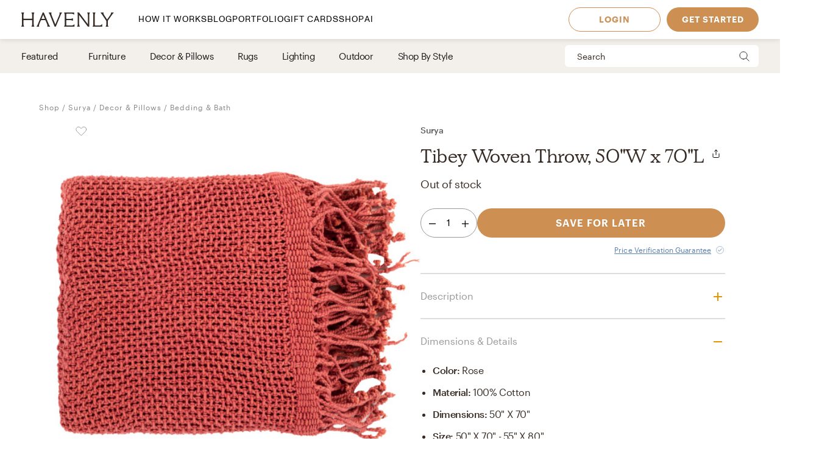

--- FILE ---
content_type: text/html; charset=utf-8
request_url: https://havenly.com/products/details/Tibey-Woven-Throw-50-W-x-70-L-Surya-8172154
body_size: 28800
content:
<!DOCTYPE html><html lang="en" data-test="document"><head><meta charSet="utf-8"/><meta content="width=device-width, initial-scale=1.0" name="viewport"/><title data-test="default-template__title">Tibey Woven Throw, 50&quot;W x 70&quot;L - Surya | Havenly</title><meta name="description" content="Design your space with Tibey Woven Throw, 50&quot;W x 70&quot;L on Havenly.com with real interior designers" data-test="default-template__description"/><script src="/static/affirm.js"></script><script type="application/ld+json">[{"@context":"https://schema.org/","@type":"Product","name":"Tibey Woven Throw, 50\"W x 70\"L","description":" The meticulously woven construction of these pieces boasts durability and will provide natural charm into your decor space. Made in India with Cotton; Cotton; Cotton. Spot clean only; Manufacturers 30 Day Limited Warranty.","brand":"Surya","image":"https://static.havenly.com/product/production/sha256_b8118c05e78ca52d969e400ed78ef6e8a708ca5c038af1e8f1d2226753dbe8ff.jpeg","aggregateRating":null,"category":"Blankets","color":"Rose","material":"100% Cotton","size":"50\" x 70\"","sku":"TBE5004-5070","url":"https://havenly.com/products/details/Tibey-Woven-Throw-50-W-x-70-L-Surya-8172154","offers":{"@type":"Offer","url":"https://havenly.com/products/details/Tibey-Woven-Throw-50-W-x-70-L-Surya-8172154","priceCurrency":"USD","price":90,"itemCondition":"https://schema.org/NewCondition","availability":"https://schema.org/OutOfStock"},"custom":{"alternateImages":["https://static.havenly.com/product/production/sha256_860381a6f610a4f7408f1fc40d29d301408425de2a243836d4688c48a3a650e7.jpeg","https://static.havenly.com/product/production/sha256_54dbb991da57bd9d40d60c4be132637e794626b878a185a7483fb103bc54d0d8.jpeg"],"collectionName":"Tibey","vendorId":"73","brandId":584},"inProductGroupWithID":"TBE5004","review":[]},{"@context":"https://schema.org/","@type":"BreadcrumbList","itemListElement":[{"@type":"ListItem","position":1,"name":"Shop","item":"https://havenly.com/shop"},{"@type":"ListItem","position":2,"name":"Surya","item":"https://havenly.com/shop/nevahome"},{"@type":"ListItem","position":3,"name":"Decor & Pillows","item":"https://havenly.com//shop/decor-pillows"},{"@type":"ListItem","position":4,"name":"Bedding & Bath","item":"https://havenly.com//shop/decor-pillows/bedding-bath"}]}]</script><link rel="preload" as="font" type="font/woff2" crossorigin="anonymous" href="https://static.havenly.com/fonts/gt-walsheim/GT-Walsheim-Light.woff2"/><link rel="preload" as="font" type="font/woff2" crossorigin="anonymous" href="https://static.havenly.com/fonts/gt-walsheim/GT-Walsheim-Regular.woff2"/><link rel="preload" as="font" type="font/woff2" crossorigin="anonymous" href="https://static.havenly.com/fonts/gt-walsheim/GT-Walsheim-Medium.woff2"/><link rel="preload" as="font" type="font/woff2" crossorigin="anonymous" href="https://static.havenly.com/fonts/gt-walsheim/GT-Walsheim-Bold.woff2"/><link rel="preload" as="font" type="font/woff2" crossorigin="anonymous" href="https://static.havenly.com/fonts/gt-walsheim/GT-Walsheim-Regular-Oblique.woff2"/><link rel="preload" as="font" type="font/woff2" crossorigin="anonymous" href="https://static.havenly.com/fonts/simula/Simula-Book.woff2"/><link rel="preload" as="font" type="font/woff2" crossorigin="anonymous" href="https://static.havenly.com/fonts/simula/Simula-BookItalic.woff2"/><link rel="preload" as="font" type="font/woff2" crossorigin="anonymous" href="https://static.havenly.com/fonts/abc-monument-grotesk/ABCMonumentGrotesk-Regular.woff2"/><link rel="preload" as="font" type="font/woff2" crossorigin="anonymous" href="https://static.havenly.com/fonts/abc-monument-grotesk/ABCMonumentGrotesk-Medium.woff2"/><link rel="preload" as="font" type="font/woff2" crossorigin="anonymous" href="https://static.havenly.com/fonts/abc-monument-grotesk/ABCMonumentGrotesk-Bold.woff2"/><link rel="preload" as="font" type="font/woff2" crossorigin="anonymous" href="https://static.havenly.com/fonts/graphik/Graphik-Light-Web.woff2"/><link rel="preload" as="font" type="font/woff2" crossorigin="anonymous" href="https://static.havenly.com/fonts/graphik/Graphik-LightItalic-Web.woff2"/><link rel="preload" as="font" type="font/woff2" crossorigin="anonymous" href="https://static.havenly.com/fonts/graphik/Graphik-Regular-Web.woff2"/><link rel="preload" as="font" type="font/woff2" crossorigin="anonymous" href="https://static.havenly.com/fonts/graphik/Graphik-RegularItalic-Web.woff2"/><link rel="preload" as="font" type="font/woff2" crossorigin="anonymous" href="https://static.havenly.com/fonts/graphik/Graphik-Medium-Web.woff2"/><link rel="preload" as="font" type="font/woff2" crossorigin="anonymous" href="https://static.havenly.com/fonts/graphik/Graphik-MediumItalic-Web.woff2"/><link rel="preload" as="font" type="font/woff2" crossorigin="anonymous" href="https://static.havenly.com/fonts/graphik/Graphik-Semibold-Web.woff2"/><link rel="preload" as="font" type="font/woff2" crossorigin="anonymous" href="https://static.havenly.com/fonts/graphik/Graphik-SemiboldItalic-Web.woff2"/><link rel="preload" as="font" type="font/woff2" crossorigin="anonymous" href="https://static.havenly.com/fonts/graphik/Graphik-Bold-Web.woff2"/><link rel="preload" as="font" type="font/woff2" crossorigin="anonymous" href="https://static.havenly.com/fonts/graphik/Graphik-BoldItalic-Web.woff2"/><meta name="twitter:card" content="summary_large_image"/><meta name="twitter:site" content="@thehavenly"/><meta property="og:site_name" content="Havenly"/><meta property="og:image" content="https://static.havenly.com/product/production/sha256_b8118c05e78ca52d969e400ed78ef6e8a708ca5c038af1e8f1d2226753dbe8ff.jpeg"/><meta property="og:url" content="https://havenly.com/products/details/Tibey-Woven-Throw-50-W-x-70-L-Surya-8172154"/><meta property="og:type" content="product"/><meta property="og:title" content="Tibey Woven Throw, 50&quot;W x 70&quot;L - Surya | Havenly"/><meta property="og:description" content=" The meticulously woven construction of these pieces boasts durability and will provide natural charm into your decor space. Made in India with Cotton; Cotton; Cotton. Spot clean only; Manufacturers 30 Day Limited Warranty."/><meta property="og:price:amount" content="90"/><meta property="og:price:currency" content="USD"/><link data-test="default-template__canonical" rel="canonical" href="https://havenly.com/products/details/Tibey-Woven-Throw-50-W-x-70-L-Surya-8172154"/><meta name="facebook-domain-verification" content="nyvqfyxec8mlttb47xxx1lx7bj170c"/><meta data-test="default-template__index" name="robots" content="index,follow"/><meta name="next-head-count" content="39"/><link rel="preconnect" href="https://cdn.segment.com"/><link rel="dns-prefetch" href="https://cdn.segment.com"/><link rel="preconnect" href="https://static.havenly.com/"/><link rel="dns-prefetch" href="https://static.havenly.com/"/><meta charSet="utf-8"/><link rel="icon" href="/static/favicon.ico" sizes="any"/><link rel="icon" href="/static/favicon-16x16.png" type="image/png"/><link rel="icon" href="/static/favicon.svg" type="image/svg+xml"/><link rel="apple-touch-icon" href="/static/apple-touch-icon.png"/><link rel="preload" href="/_next/static/css/93f045d819b9a750.css" as="style"/><link rel="stylesheet" href="/_next/static/css/93f045d819b9a750.css" data-n-g=""/><link rel="preload" href="/_next/static/css/94e676790a4ee6b6.css" as="style"/><link rel="stylesheet" href="/_next/static/css/94e676790a4ee6b6.css" data-n-p=""/><link rel="preload" href="/_next/static/css/3066112029cf7beb.css" as="style"/><link rel="stylesheet" href="/_next/static/css/3066112029cf7beb.css" data-n-p=""/><link rel="preload" href="/_next/static/css/75f98f2a31a856ed.css" as="style"/><link rel="stylesheet" href="/_next/static/css/75f98f2a31a856ed.css" data-n-p=""/><link rel="preload" href="/_next/static/css/4ca98a2d7574323b.css" as="style"/><link rel="stylesheet" href="/_next/static/css/4ca98a2d7574323b.css" data-n-p=""/><link rel="preload" href="/_next/static/css/95bb0411c38aac68.css" as="style"/><link rel="stylesheet" href="/_next/static/css/95bb0411c38aac68.css" data-n-p=""/><link rel="preload" href="/_next/static/css/823ee45298edde4f.css" as="style"/><link rel="stylesheet" href="/_next/static/css/823ee45298edde4f.css" data-n-p=""/><noscript data-n-css=""></noscript><script defer="" nomodule="" src="/_next/static/chunks/polyfills-c67a75d1b6f99dc8.js"></script><script src="/_next/static/chunks/webpack-fab1e02f19c0dd9e.js" defer=""></script><script src="/_next/static/chunks/framework-275dc5f5cebfdd72.js" defer=""></script><script src="/_next/static/chunks/main-5e618ee7e8569f44.js" defer=""></script><script src="/_next/static/chunks/pages/_app-3c24c61ae5a62111.js" defer=""></script><script src="/_next/static/chunks/3860-3bcdcfcaa4b943f2.js" defer=""></script><script src="/_next/static/chunks/739-3cdb21cb90dc177d.js" defer=""></script><script src="/_next/static/chunks/6130-21f4f350a0629803.js" defer=""></script><script src="/_next/static/chunks/9303-ea2a7d1a4f7d8df5.js" defer=""></script><script src="/_next/static/chunks/9382-0e7fe7b197fdddb7.js" defer=""></script><script src="/_next/static/chunks/9738-ebc7628ddd20fb6c.js" defer=""></script><script src="/_next/static/chunks/252-f8c4d12d787435f9.js" defer=""></script><script src="/_next/static/chunks/6456-315027a6c0ef028c.js" defer=""></script><script src="/_next/static/chunks/201-d44a12ff0e961344.js" defer=""></script><script src="/_next/static/chunks/6835-644966aab1842c9a.js" defer=""></script><script src="/_next/static/chunks/5225-daf93ca638edbd1c.js" defer=""></script><script src="/_next/static/chunks/6497-57aae1d50c0bdbb5.js" defer=""></script><script src="/_next/static/chunks/2000-113ef6a96a2ecdf4.js" defer=""></script><script src="/_next/static/chunks/7072-551a2e5715c9bdd7.js" defer=""></script><script src="/_next/static/chunks/3808-f61cb3bae96e33a5.js" defer=""></script><script src="/_next/static/chunks/2288-729a19c53fbd8ce0.js" defer=""></script><script src="/_next/static/chunks/5184-dbeb310267e70b4e.js" defer=""></script><script src="/_next/static/chunks/9395-805e99ec10bbf126.js" defer=""></script><script src="/_next/static/chunks/9845-b6b61987cbaccfa3.js" defer=""></script><script src="/_next/static/chunks/8742-d0cb7590c82b3354.js" defer=""></script><script src="/_next/static/chunks/7270-365a48e42b5731c3.js" defer=""></script><script src="/_next/static/chunks/1401-137e4897a81e72ea.js" defer=""></script><script src="/_next/static/chunks/247-0ec060ca526c6c3a.js" defer=""></script><script src="/_next/static/chunks/pages/products/details/%5Bid%5D-b10006c548cfbbbb.js" defer=""></script><script src="/_next/static/a526909f2f259535e147c3d8ab1c177377f01fae_prod/_buildManifest.js" defer=""></script><script src="/_next/static/a526909f2f259535e147c3d8ab1c177377f01fae_prod/_ssgManifest.js" defer=""></script></head><body><div id="__next" data-reactroot=""><div data-test="default-template" class="not-snackbar styles_Body__fSeiO DefaultTemplate_Page__ZM87n"><div class="Header_HeaderContainer__lOhrI styles_Body__fSeiO" style="top:0" id="HeaderWrapper" data-test="nav__role-logged-out"><div class="MobileHeader_MobileHeader__2fhON"><div class="MobileHeader_Header__79RKN"><a role="button" aria-label="Havenly Logo" class="MobileHeader_Logo__yyA8F" href="/"><svg width="105" height="17" viewBox="0 0 105 17" fill="none" xmlns="http://www.w3.org/2000/svg"><g clip-path="url(#a)" fill="#362B24"><path d="M14.399 2.461c.084-.437.26-.852.52-1.22a.295.295 0 0 0 .031-.322.314.314 0 0 0-.119-.123.335.335 0 0 0-.168-.046h-2.501a.335.335 0 0 0-.169.046.314.314 0 0 0-.154.287.294.294 0 0 0 .061.157c.26.369.439.784.526 1.221.117.64.17 1.29.155 1.94v2.834c0 .164-.069.321-.19.437a.666.666 0 0 1-.46.181H3.409a.666.666 0 0 1-.458-.181.606.606 0 0 1-.19-.437V4.401c-.017-.65.033-1.3.147-1.94.086-.437.265-.852.526-1.22a.301.301 0 0 0-.09-.443.336.336 0 0 0-.166-.048H.673a.337.337 0 0 0-.17.046.316.316 0 0 0-.119.122.298.298 0 0 0 .025.322c.262.368.442.784.53 1.221.117.64.169 1.29.155 1.94v8.675a9.786 9.786 0 0 1-.156 1.948 3.151 3.151 0 0 1-.53 1.234.301.301 0 0 0 .094.447c.052.03.11.045.17.045h2.505c.06 0 .12-.015.17-.045a.316.316 0 0 0 .12-.124.298.298 0 0 0-.026-.323 3.152 3.152 0 0 1-.534-1.234 9.774 9.774 0 0 1-.155-1.951V9.88c0-.164.069-.32.19-.437a.666.666 0 0 1 .458-.181h8.526c.172 0 .337.065.458.18.122.116.19.274.191.438v3.193a9.635 9.635 0 0 1-.157 1.951 3.15 3.15 0 0 1-.524 1.23.3.3 0 0 0 .094.453c.053.03.113.044.174.043h2.5a.337.337 0 0 0 .168-.048c.05-.03.09-.073.117-.124a.297.297 0 0 0-.028-.32 3.109 3.109 0 0 1-.518-1.234 9.606 9.606 0 0 1-.158-1.951V4.4c-.014-.65.038-1.3.156-1.94ZM31.783 15.045a19.632 19.632 0 0 1-.823-1.732l-.01-.023a1.254 1.254 0 0 1-.067-.146 1.51 1.51 0 0 0-.089-.188L25.694.938a.316.316 0 0 0-.12-.137.338.338 0 0 0-.18-.051h-.743a.334.334 0 0 0-.18.05.312.312 0 0 0-.121.138l-4.99 12.02-.012.04a1.415 1.415 0 0 1-.116.291.09.09 0 0 0 0 .024 16.33 16.33 0 0 1-.817 1.711 6.546 6.546 0 0 1-.853 1.215.298.298 0 0 0-.052.332c.026.055.068.101.12.133.053.033.114.05.177.05h2.274a.34.34 0 0 0 .153-.039.321.321 0 0 0 .116-.102.302.302 0 0 0 .028-.291 2.146 2.146 0 0 1-.128-1.234c.133-.643.33-1.272.59-1.878l1.419-3.415a.622.622 0 0 1 .238-.284.668.668 0 0 1 .364-.106h4.206c.13 0 .256.036.363.105.107.069.19.167.238.281l1.435 3.4a8.91 8.91 0 0 1 .618 1.89c.08.413.035.84-.128 1.231a.299.299 0 0 0 .026.294c.03.044.07.08.117.104a.34.34 0 0 0 .154.038h2.483a.337.337 0 0 0 .177-.052.316.316 0 0 0 .118-.135.3.3 0 0 0-.056-.333 5.503 5.503 0 0 1-.83-1.183ZM26.909 7.99h-3.896l1.93-4.652 1.966 4.652ZM45.842.75H43.64a.338.338 0 0 0-.153.036.305.305 0 0 0-.148.39c.152.406.182.844.086 1.264-.15.666-.365 1.316-.644 1.942l-4.156 9.812-3.917-9.84A8.91 8.91 0 0 1 34.1 2.4a1.763 1.763 0 0 1 .197-1.181.29.29 0 0 0 0-.31.315.315 0 0 0-.117-.115.334.334 0 0 0-.16-.043h-2.56a.336.336 0 0 0-.179.052.314.314 0 0 0-.119.136.293.293 0 0 0 .06.332c.347.382.638.808.863 1.266.25.485.562 1.187.928 2.089l4.779 11.928a.314.314 0 0 0 .12.144.338.338 0 0 0 .183.055h.811a.336.336 0 0 0 .18-.05.314.314 0 0 0 .121-.138L44.258 4.56a21.56 21.56 0 0 1 .945-2.04c.235-.451.53-.871.878-1.25a.295.295 0 0 0 .06-.334.312.312 0 0 0-.12-.135.334.334 0 0 0-.178-.05ZM59.962 14.107a.339.339 0 0 0-.203.005.32.32 0 0 0-.16.12 2.47 2.47 0 0 1-1.118.88c-.415.162-1.073.244-1.953.244h-4.944a.666.666 0 0 1-.458-.182.605.605 0 0 1-.19-.437v-4.76c0-.164.068-.321.19-.437a.666.666 0 0 1 .458-.182h3.528a7.9 7.9 0 0 1 1.83.155c.36.09.693.26.97.496a.34.34 0 0 0 .35.052.321.321 0 0 0 .14-.114.3.3 0 0 0 .052-.169V7.524a.3.3 0 0 0-.055-.168.322.322 0 0 0-.142-.113.333.333 0 0 0-.349.052c-.283.239-.62.413-.984.51-.598.129-1.21.183-1.824.163h-3.516a.666.666 0 0 1-.458-.182.606.606 0 0 1-.19-.436V2.762c0-.164.069-.321.19-.437a.666.666 0 0 1 .458-.181h4.503a7.742 7.742 0 0 1 2.071.206 2.68 2.68 0 0 1 1.146.654.337.337 0 0 0 .356.079.316.316 0 0 0 .146-.115.294.294 0 0 0 .052-.173V1.06a.3.3 0 0 0-.09-.216.33.33 0 0 0-.224-.094H48.85a.337.337 0 0 0-.168.047.316.316 0 0 0-.118.123.297.297 0 0 0 .026.32c.26.367.435.781.514 1.217.11.65.158 1.308.143 1.967v8.784c.014.648-.03 1.296-.133 1.936-.067.4-.241.777-.506 1.093a.297.297 0 0 0-.05.332c.026.054.067.1.12.132.052.032.113.05.176.049h11.026a.337.337 0 0 0 .23-.09.308.308 0 0 0 .093-.22v-2.036a.3.3 0 0 0-.067-.187.325.325 0 0 0-.173-.11ZM77.237.75h-2.343a.337.337 0 0 0-.17.047.315.315 0 0 0-.12.125.298.298 0 0 0 .032.324c.26.357.433.765.508 1.194.11.654.159 1.316.145 1.978v9.543L65.367.878a.338.338 0 0 0-.264-.128H63.67a.337.337 0 0 0-.17.047.316.316 0 0 0-.119.124.297.297 0 0 0 .03.323l.487.633v11.2c.014.658-.036 1.316-.147 1.966-.079.435-.254.85-.514 1.215a.301.301 0 0 0 .094.447c.05.03.11.045.17.045h2.343c.06.001.12-.014.172-.043a.317.317 0 0 0 .123-.123.299.299 0 0 0-.025-.326 3.152 3.152 0 0 1-.53-1.234 9.626 9.626 0 0 1-.156-1.951V3.65l9.83 12.97c.03.04.07.073.115.095a.34.34 0 0 0 .149.035h.972a.333.333 0 0 0 .23-.09.303.303 0 0 0 .095-.22V4.42a9.972 9.972 0 0 1 .156-1.965c.08-.435.258-.85.522-1.213a.301.301 0 0 0-.092-.445.337.337 0 0 0-.168-.047ZM91.262 13.882a.337.337 0 0 0-.21.018.317.317 0 0 0-.155.138c-.242.462-.644.83-1.138 1.044-.453.188-1.181.274-2.166.274h-3.88a.666.666 0 0 1-.46-.181.605.605 0 0 1-.19-.438V4.407a10.82 10.82 0 0 1 .133-1.967c.083-.43.269-.836.542-1.187a.302.302 0 0 0 .038-.328.316.316 0 0 0-.12-.128.337.337 0 0 0-.174-.047h-2.507c-.06 0-.12.016-.172.047a.313.313 0 0 0-.119.128.3.3 0 0 0 .037.328c.279.348.463.756.538 1.187.104.652.149 1.31.134 1.969v8.844a9.287 9.287 0 0 1-.144 1.831c-.078.422-.26.82-.528 1.165a.297.297 0 0 0-.037.326.315.315 0 0 0 .12.127c.051.031.11.048.171.048h10.208a.339.339 0 0 0 .233-.089.31.31 0 0 0 .098-.22v-2.255a.3.3 0 0 0-.07-.194.327.327 0 0 0-.182-.11ZM104.324.938a.315.315 0 0 0-.12-.138.334.334 0 0 0-.181-.05h-2.391a.322.322 0 0 0-.256.121.302.302 0 0 0-.057.268c.082.409.027.832-.157 1.21-.282.62-.625 1.212-1.024 1.77l-3.17 4.546-3.042-4.534a8.044 8.044 0 0 1-.93-1.738 1.65 1.65 0 0 1-.043-1.205.297.297 0 0 0-.024-.297.32.32 0 0 0-.119-.104.337.337 0 0 0-.156-.037h-2.69a.336.336 0 0 0-.18.055.313.313 0 0 0-.117.14.296.296 0 0 0 .074.337c.406.393.778.816 1.113 1.265.358.466.787 1.073 1.276 1.8l3.912 5.875v3.585a6.137 6.137 0 0 1-.138 1.572 2.124 2.124 0 0 1-.515.847.297.297 0 0 0-.064.337.314.314 0 0 0 .12.136.336.336 0 0 0 .18.051h2.504a.335.335 0 0 0 .18-.05.313.313 0 0 0 .12-.137.297.297 0 0 0-.063-.337c-.24-.24-.417-.53-.516-.847a6.044 6.044 0 0 1-.138-1.572v-3.713l3.96-5.655c.535-.774.984-1.396 1.366-1.85.366-.464.769-.9 1.205-1.304a.297.297 0 0 0 .081-.347Z"></path></g><defs><clipPath id="a"><path fill="#fff" transform="translate(.348 .75)" d="M0 0h104v16H0z"></path></clipPath></defs></svg></a><div class="MobileHeader_IconContainer__JWRxi"><button type="button" aria-label="Open Menu" class="MobileHeader_Hamburguer__0_ycF" data-test="configurable-nav__toggle-mobile"><div class="MobileHeader_Line__uIrug"></div><div class="MobileHeader_Line__uIrug"></div><div class="MobileHeader_Line__uIrug"></div></button></div></div><nav class="MobileHeader_Nav__U_7AK" data-test="nav-mobile"><div class="styles_Container__bRd5l MobileHeader_Content__EpT_R"><nav class="LoggedOutHeader_LoggedOutHeader__rjVDY"><div><button type="button" class="styles_Title2__AYSNu styles_Core4__mAt5T NavLinks_TabHeader__BU0KM"><div><span class="styles_Title2__AYSNu styles_Core4__mAt5T">How It Works</span><span class="NavLinks_Icon__tTCF5"><svg width="24" height="24" viewBox="0 0 24 24" xmlns="http://www.w3.org/2000/svg"><path d="M12 5v14M5 12h14"></path></svg></span></div></button><div class="NavLinks_Divider__jGsxO"></div><div class="NavLinks_TabHeader__BU0KM"><a href="/blog/" class="styles_Title2__AYSNu styles_Core4__mAt5T">Blog</a></div><div class="NavLinks_Divider__jGsxO"></div><button type="button" class="styles_Title2__AYSNu styles_Core4__mAt5T NavLinks_TabHeader__BU0KM"><div><span class="styles_Title2__AYSNu styles_Core4__mAt5T">Portfolio</span><span class="NavLinks_Icon__tTCF5"><svg width="24" height="24" viewBox="0 0 24 24" xmlns="http://www.w3.org/2000/svg"><path d="M12 5v14M5 12h14"></path></svg></span></div></button><div class="NavLinks_Divider__jGsxO"></div><div class="NavLinks_TabHeader__BU0KM"><a href="/gift" class="styles_Title2__AYSNu styles_Core4__mAt5T">Gift Cards</a></div><div class="NavLinks_Divider__jGsxO"></div><button type="button" class="styles_Title2__AYSNu styles_Core4__mAt5T NavLinks_TabHeader__BU0KM"><div><span class="styles_Title2__AYSNu styles_Core4__mAt5T">Shop</span><span class="NavLinks_Icon__tTCF5"><svg width="24" height="24" viewBox="0 0 24 24" xmlns="http://www.w3.org/2000/svg"><path d="M12 5v14M5 12h14"></path></svg></span></div></button><div class="NavLinks_Divider__jGsxO"></div><div class="NavLinks_TabHeader__BU0KM"><a href="/ai-interior-design" class="styles_Title2__AYSNu styles_Core4__mAt5T">AI</a></div><div class="NavLinks_Divider__jGsxO"></div></div><div class="LoggedOutHeader_Links__8IJnr"><a class="styles_Overline__NxsuC" href="/login">LOGIN</a><a class="styles_Overline__NxsuC" href="/interior-design-style-quiz/style-inspiration">GET STARTED</a><a class="styles_Overline__NxsuC" href="https://havenly.kustomer.help">HELP</a></div><div class="Social_Social__3S9D9"><a href="https://www.facebook.com/TheHavenly" target="_blank" aria-label="Facebook" rel="noreferrer noopener"><svg width="12" height="22" viewBox="0 0 12 24" xmlns="http://www.w3.org/2000/svg"><path d="M11.665.23v3.675s-2.743-.27-3.43.769c-.375.567-.152 2.229-.185 3.423h3.637c-.307 1.394-.527 2.34-.754 3.548H8.03v11.42H2.99c.002-3.52 0-7.628 0-11.375H.847V8.097h2.12c.109-2.628.15-5.23 1.47-6.557C5.923.05 7.339.23 11.667.23" fill="#1B2132" fill-rule="evenodd"></path></svg></a><a href="https://twitter.com/theHavenly" target="_blank" aria-label="Twitter" rel="noreferrer noopener"><svg width="27" height="22" viewBox="0 0 27 22" xmlns="http://www.w3.org/2000/svg"><path d="M18.349.09c2.092-.035 3.205.717 4.268 1.675.903-.076 2.076-.575 2.767-.922.225-.12.448-.242.672-.363-.394 1.054-.93 1.879-1.753 2.505-.182.14-.362.327-.592.415v.014c1.172-.012 2.138-.535 3.057-.818v.013c-.483.757-1.135 1.525-1.832 2.076l-.843.662c.015 1.226-.018 2.396-.25 3.426-1.349 5.989-4.923 10.055-10.58 11.797-2.031.625-5.314.881-7.64.311-1.155-.283-2.198-.602-3.176-1.026a12.681 12.681 0 0 1-1.528-.778l-.474-.285c.524.016 1.139.158 1.725.065.532-.085 1.052-.062 1.54-.169 1.224-.264 2.308-.616 3.243-1.155.453-.261 1.14-.57 1.462-.947-.607.01-1.156-.129-1.608-.286-1.747-.61-2.764-1.73-3.424-3.413.529.057 2.054.193 2.41-.104-.666-.036-1.307-.417-1.765-.7-1.405-.87-2.552-2.327-2.543-4.569l.553.26c.353.147.713.226 1.133.311.179.036.534.14.739.065h-.027c-.272-.312-.715-.521-.988-.856-.902-1.107-1.746-2.812-1.212-4.841a6.11 6.11 0 0 1 .58-1.389l.026.013c.104.217.339.376.488.559.46.563 1.028 1.07 1.606 1.518 1.973 1.524 3.749 2.46 6.601 3.153.724.177 1.56.31 2.425.312-.244-.698-.166-1.83.025-2.505.482-1.7 1.526-2.925 3.057-3.582a6.605 6.605 0 0 1 1.2-.363l.658-.078" fill="#1B2132" fill-rule="evenodd"></path></svg></a><a href="https://www.instagram.com/theHavenly" target="_blank" aria-label="Instagram" rel="noreferrer noopener"><svg xmlns="http://www.w3.org/2000/svg" width="22" height="21" viewBox="0 0 22 21"><g fill="none"><path d="M10.6.4H6.2C5.1.5 4.3.6 3.6.9c-.7.3-1.2.6-1.8 1.2C1.2 2.7.8 3.3.6 4 .3 4.6.1 5.4.1 6.5 0 7.6 0 7.9 0 10.8c0 2.8 0 3.2.1 4.3 0 1.1.2 1.9.5 2.5.2.7.6 1.3 1.2 1.9.6.5 1.1.9 1.8 1.2.7.2 1.5.4 2.6.5h8.7c1.1-.1 1.9-.3 2.6-.5.7-.3 1.3-.7 1.8-1.2.6-.6 1-1.2 1.3-1.9.2-.6.4-1.4.4-2.5.1-1.1.1-1.5.1-4.3 0-2.9 0-3.2-.1-4.3 0-1.1-.2-1.9-.4-2.5-.3-.7-.7-1.3-1.3-1.9-.5-.6-1.1-.9-1.8-1.2-.7-.3-1.5-.4-2.6-.5h-4.3m0 1.8c2.8 0 3.1 0 4.2.1 1.1 0 1.6.2 2 .4.5.1.8.4 1.2.7.4.4.6.7.8 1.2.1.4.3 1 .3 2 .1 1.1.1 1.4.1 4.2 0 2.8 0 3.1-.1 4.2 0 1-.2 1.6-.3 1.9-.2.5-.4.9-.8 1.2-.4.4-.7.6-1.2.8-.4.2-.9.3-2 .4H6.3c-1-.1-1.6-.2-2-.4-.5-.2-.8-.4-1.2-.8-.4-.3-.6-.7-.8-1.2-.1-.3-.3-.9-.3-1.9-.1-1.1-.1-1.4-.1-4.2 0-2.8 0-3.1.1-4.2 0-1 .2-1.6.3-2 .2-.5.4-.8.8-1.2.4-.3.7-.6 1.2-.7.4-.2 1-.4 2-.4 1.1-.1 1.4-.1 4.3-.1" mask="url(#mask-2)" fill="#1c2233" transform="translate(-.056 -.242)"></path><path d="M10.544 13.976c-2 0-3.6-1.5-3.6-3.4 0-2 1.6-3.5 3.6-3.5 1.9 0 3.5 1.5 3.5 3.5 0 1.9-1.6 3.4-3.5 3.4m0-8.8c-3 0-5.5 2.4-5.5 5.4 0 2.9 2.5 5.3 5.5 5.3s5.4-2.4 5.4-5.3c0-3-2.4-5.4-5.4-5.4M17.444 4.976c0 .7-.6 1.2-1.3 1.2-.7 0-1.3-.5-1.3-1.2s.6-1.3 1.3-1.3c.7 0 1.3.6 1.3 1.3" fill="#1c2233"></path></g></svg></a><a href="https://www.pinterest.com/thehavenly" target="_blank" aria-label="Pinterest" rel="noreferrer noopener"><svg width="22" height="22" viewBox="0 0 24 24" xmlns="http://www.w3.org/2000/svg"><path d="M11.984.077C5.4.077.061 5.415.061 12c0 5.051 3.143 9.366 7.578 11.103-.104-.943-.198-2.39.042-3.42.216-.93 1.398-5.927 1.398-5.927s-.357-.714-.357-1.77c0-1.658.961-2.896 2.158-2.896 1.017 0 1.508.764 1.508 1.68 0 1.023-.651 2.552-.987 3.97-.281 1.187.595 2.154 1.765 2.154 2.12 0 3.748-2.234 3.748-5.46 0-2.855-2.05-4.85-4.98-4.85-3.393 0-5.384 2.544-5.384 5.174 0 1.025.395 2.123.887 2.72a.356.356 0 0 1 .083.343c-.09.376-.292 1.186-.33 1.352-.053.218-.174.264-.4.16-1.489-.694-2.42-2.871-2.42-4.62 0-3.76 2.733-7.215 7.878-7.215 4.136 0 7.35 2.947 7.35 6.886 0 4.11-2.59 7.417-6.186 7.417-1.209 0-2.344-.628-2.733-1.37 0 0-.598 2.277-.743 2.835-.27 1.036-.996 2.334-1.482 3.126a11.92 11.92 0 0 0 3.53.532c6.586 0 11.924-5.339 11.924-11.924C23.908 5.415 18.57.077 11.984.077l7.387 3.495" fill="#1B2132" fill-rule="evenodd"></path></svg></a></div></nav></div></nav></div><div class="DesktopHeader_DesktopHeader__gih0a"><nav class="LoggedOutHeader_Opaque__aYkPX"><div class="NavLinks_NavLinks__yq9c4"><a href="/"><div class="NavLinks_Logo__h_BoL" role="img" aria-label="Havenly Logo"><svg viewBox="0 0 336 53" fill="none" xmlns="http://www.w3.org/2000/svg"><path d="M45.264 6.515c.27-1.412.84-2.755 1.674-3.947a.942.942 0 0 0 .102-1.038 1.014 1.014 0 0 0-.383-.399 1.075 1.075 0 0 0-.543-.148h-8.055c-.192 0-.38.052-.544.148a1.014 1.014 0 0 0-.498.929c.015.184.083.36.198.508a10.357 10.357 0 0 1 1.693 3.947 31.22 31.22 0 0 1 .502 6.272v9.163a1.962 1.962 0 0 1-.616 1.413 2.141 2.141 0 0 1-1.477.585H9.86a2.141 2.141 0 0 1-1.474-.587 1.962 1.962 0 0 1-.613-1.411v-9.163a31.14 31.14 0 0 1 .476-6.272 10.262 10.262 0 0 1 1.693-3.947.965.965 0 0 0 .086-1.03 1.018 1.018 0 0 0-.375-.399 1.08 1.08 0 0 0-.535-.156H1.05c-.192 0-.38.051-.545.147a1.02 1.02 0 0 0-.385.397.966.966 0 0 0 .08 1.04 10.265 10.265 0 0 1 1.706 3.948c.378 2.07.546 4.17.501 6.272v28.047a31.752 31.752 0 0 1-.5 6.297A10.208 10.208 0 0 1 .2 51.12a.966.966 0 0 0-.085 1.045c.088.165.222.303.387.4.165.096.355.146.548.146h8.068c.193 0 .383-.05.548-.147a1.02 1.02 0 0 0 .387-.399.966.966 0 0 0-.086-1.045 10.211 10.211 0 0 1-1.718-3.99 31.712 31.712 0 0 1-.501-6.308V30.499c.001-.53.222-1.036.613-1.41.39-.375.92-.586 1.473-.587h27.463c.554 0 1.086.21 1.478.584.392.375.614.883.616 1.413v10.323a31.26 31.26 0 0 1-.508 6.309 10.207 10.207 0 0 1-1.687 3.977.966.966 0 0 0-.093 1.06c.09.167.227.307.396.403.17.096.363.144.56.14h8.055a1.08 1.08 0 0 0 .539-.156c.16-.098.291-.237.376-.4a.966.966 0 0 0-.09-1.035 10.077 10.077 0 0 1-1.669-3.99 31.167 31.167 0 0 1-.507-6.308V12.787a31.176 31.176 0 0 1 .5-6.272ZM101.262 47.197c-.78-1.415-1.675-3.303-2.651-5.599l-.032-.072a4.05 4.05 0 0 1-.216-.474 4.896 4.896 0 0 0-.285-.607L81.65 1.59a1.02 1.02 0 0 0-.39-.443 1.087 1.087 0 0 0-.58-.165h-2.392a1.074 1.074 0 0 0-.582.163 1.008 1.008 0 0 0-.388.445L61.247 40.45l-.038.128a4.544 4.544 0 0 1-.374.941.29.29 0 0 0 0 .08 52.886 52.886 0 0 1-2.633 5.531 21.174 21.174 0 0 1-2.746 3.929.963.963 0 0 0-.168 1.075c.083.175.217.324.387.429.169.104.366.16.567.16h7.326c.172-.003.341-.045.492-.124.151-.08.28-.193.374-.331a.981.981 0 0 0 .092-.942 6.962 6.962 0 0 1-.412-3.99 31.585 31.585 0 0 1 1.902-6.071l4.567-11.04a2.01 2.01 0 0 1 .767-.918 2.146 2.146 0 0 1 1.174-.344H86.07a2.14 2.14 0 0 1 1.169.34c.345.223.612.54.766.91l4.623 10.99a28.863 28.863 0 0 1 1.992 6.11 6.944 6.944 0 0 1-.412 3.983.97.97 0 0 0 .084.95c.094.14.224.255.376.335.153.08.324.122.498.123h7.997c.203-.002.4-.06.568-.168.168-.107.301-.259.382-.436a.97.97 0 0 0-.182-1.078 17.758 17.758 0 0 1-2.67-3.825ZM85.564 24.39H73.012l6.216-15.04 6.336 15.04ZM146.547.982h-7.097c-.172 0-.341.04-.492.118a.997.997 0 0 0-.547.781.984.984 0 0 0 .069.48 7.11 7.11 0 0 1 .279 4.086 33.698 33.698 0 0 1-2.074 6.279l-13.389 31.72-12.616-31.811a28.877 28.877 0 0 1-1.959-6.321 5.713 5.713 0 0 1 .634-3.82.94.94 0 0 0 0-1.002 1.017 1.017 0 0 0-.376-.37 1.075 1.075 0 0 0-.518-.14h-8.246a1.08 1.08 0 0 0-.573.167c-.17.108-.304.261-.384.44a.951.951 0 0 0 .19 1.075 17.65 17.65 0 0 1 2.784 4.093c.806 1.567 1.808 3.838 2.988 6.752l15.393 38.564c.076.189.21.351.385.466.174.115.38.176.592.178h2.613c.206.001.408-.056.581-.164.172-.108.308-.262.389-.444l16.269-38.812a69.881 69.881 0 0 1 3.044-6.595 18.921 18.921 0 0 1 2.829-4.044.977.977 0 0 0 .265-.512.956.956 0 0 0-.072-.568 1.01 1.01 0 0 0-.387-.435 1.075 1.075 0 0 0-.574-.16ZM192.03 44.167a1.084 1.084 0 0 0-.653.016c-.21.072-.39.207-.514.385a7.966 7.966 0 0 1-3.603 2.848c-1.338.522-3.457.789-6.292.789h-15.926a2.14 2.14 0 0 1-1.476-.59 1.96 1.96 0 0 1-.61-1.414V30.814c0-.53.219-1.039.61-1.414a2.14 2.14 0 0 1 1.476-.59h11.366a25.35 25.35 0 0 1 5.892.505 7.612 7.612 0 0 1 3.127 1.603 1.087 1.087 0 0 0 1.125.168c.185-.08.341-.208.451-.37a.97.97 0 0 0 .168-.545v-7.287a.976.976 0 0 0-.175-.545 1.038 1.038 0 0 0-.459-.365 1.068 1.068 0 0 0-1.123.17 8.147 8.147 0 0 1-3.171 1.645c-1.926.418-3.9.595-5.873.528h-11.328a2.14 2.14 0 0 1-1.473-.587 1.959 1.959 0 0 1-.613-1.41V7.486c.001-.53.222-1.037.613-1.411a2.14 2.14 0 0 1 1.473-.587h14.506a24.85 24.85 0 0 1 6.672.668 8.62 8.62 0 0 1 3.691 2.113c.142.149.328.253.533.298a1.018 1.018 0 0 0 1.082-.414.95.95 0 0 0 .168-.558v-5.61a.975.975 0 0 0-.292-.698 1.06 1.06 0 0 0-.717-.305h-34.453a1.08 1.08 0 0 0-.54.152 1.026 1.026 0 0 0-.38.398.964.964 0 0 0 .083 1.035 9.843 9.843 0 0 1 1.656 3.935 33.86 33.86 0 0 1 .463 6.357v28.4a34.91 34.91 0 0 1-.432 6.26 7.4 7.4 0 0 1-1.63 3.534.981.981 0 0 0-.244.514c-.029.19 0 .384.084.559.084.174.218.322.387.426.169.104.365.159.566.158h35.518a1.053 1.053 0 0 0 .738-.294.99.99 0 0 0 .303-.707v-6.583a.97.97 0 0 0-.217-.605 1.045 1.045 0 0 0-.557-.354ZM247.673.982h-7.548a1.083 1.083 0 0 0-.548.152 1.02 1.02 0 0 0-.383.405.973.973 0 0 0 .1 1.046 9.237 9.237 0 0 1 1.637 3.862 34.42 34.42 0 0 1 .469 6.394v30.852L209.44 1.395a1.03 1.03 0 0 0-.373-.304 1.085 1.085 0 0 0-.477-.109h-4.617a1.08 1.08 0 0 0-.547.15 1.024 1.024 0 0 0-.384.403.971.971 0 0 0 .094 1.044l1.572 2.047v36.207a33.697 33.697 0 0 1-.475 6.358 9.77 9.77 0 0 1-1.656 3.928.966.966 0 0 0-.085 1.045c.088.165.222.304.387.4.165.096.355.147.548.146h7.548c.195.004.387-.044.555-.139.168-.095.304-.233.395-.398a.971.971 0 0 0-.081-1.053 10.21 10.21 0 0 1-1.706-3.99 31.192 31.192 0 0 1-.501-6.309V10.358l31.662 41.933c.097.13.224.235.372.308.148.072.311.11.477.111h3.134c.277 0 .543-.105.74-.293a.981.981 0 0 0 .306-.709v-38.86a32.44 32.44 0 0 1 .501-6.352 9.684 9.684 0 0 1 1.681-3.923.966.966 0 0 0 .088-1.04 1.011 1.011 0 0 0-.382-.4 1.08 1.08 0 0 0-.543-.15ZM292.851 43.438a1.084 1.084 0 0 0-.678.058 1.026 1.026 0 0 0-.496.446 7.47 7.47 0 0 1-3.666 3.376c-1.458.608-3.805.887-6.976.887h-12.501a2.139 2.139 0 0 1-1.48-.587 1.96 1.96 0 0 1-.614-1.417V12.805a35.16 35.16 0 0 1 .432-6.358 9.047 9.047 0 0 1 1.744-3.837.975.975 0 0 0-.265-1.477 1.083 1.083 0 0 0-.56-.15h-8.074c-.196 0-.388.052-.554.152-.166.1-.299.243-.384.412a.965.965 0 0 0-.099.548.983.983 0 0 0 .219.515 8.449 8.449 0 0 1 1.732 3.837c.335 2.106.479 4.235.431 6.364v28.593a30.138 30.138 0 0 1-.463 5.92 8.716 8.716 0 0 1-1.7 3.765.96.96 0 0 0-.119 1.055c.085.17.218.312.384.412.166.1.357.154.553.154h32.88a1.085 1.085 0 0 0 .752-.287.992.992 0 0 0 .314-.715v-7.286a.977.977 0 0 0-.226-.628 1.05 1.05 0 0 0-.586-.356ZM334.927 1.59a1.002 1.002 0 0 0-.388-.446 1.068 1.068 0 0 0-.582-.161h-7.7c-.16 0-.318.036-.461.104a1.035 1.035 0 0 0-.365.287.968.968 0 0 0-.183.865 6.16 6.16 0 0 1-.507 3.91 34.162 34.162 0 0 1-3.298 5.727L311.231 26.57l-9.799-14.658a26.038 26.038 0 0 1-2.993-5.616 5.352 5.352 0 0 1-.14-3.899.974.974 0 0 0-.077-.96 1.032 1.032 0 0 0-.383-.336 1.082 1.082 0 0 0-.504-.118h-8.664a1.076 1.076 0 0 0-.578.176c-.171.112-.303.27-.379.454a.958.958 0 0 0-.052.579.99.99 0 0 0 .292.509 33.816 33.816 0 0 1 3.584 4.093c1.154 1.505 2.537 3.467 4.11 5.817l12.602 18.993v11.592a19.872 19.872 0 0 1-.444 5.082 6.863 6.863 0 0 1-1.661 2.738.967.967 0 0 0-.205 1.088c.081.181.216.335.388.443.171.107.372.164.578.164h8.068c.205 0 .406-.057.578-.164.171-.108.306-.262.387-.442a.96.96 0 0 0 .069-.574.99.99 0 0 0-.273-.515 6.719 6.719 0 0 1-1.662-2.738 19.605 19.605 0 0 1-.444-5.082V31.19l12.755-18.283c1.725-2.502 3.171-4.511 4.401-5.98a37.043 37.043 0 0 1 3.882-4.215c.16-.138.27-.32.317-.522a.956.956 0 0 0-.057-.601Z" fill="#E8E5DE"></path></svg></div></a><ul class="NavLinks_MenuLinkList__Ax2lY"><li class="NavLinks_MenuLinkContainer__qXZrv"><a href="/interior-design-services" class="NavLinks_MenuLinkTitle__RcjGA styles_Navigation__utYtg"><span>How It Works</span></a><div class="NavLinks_SubNavContainer__u_EDt"><nav><div class="styles_BorderTop__CSSp8 NavLinks_Outline__9IELz"></div><a class="ImageMegaMenu_ImageContainer__ZUPvH" href="/interior-design-services"><span style="box-sizing:border-box;display:block;overflow:hidden;width:initial;height:initial;background:none;opacity:1;border:0;margin:0;padding:0;position:relative"><span style="box-sizing:border-box;display:block;width:initial;height:initial;background:none;opacity:1;border:0;margin:0;padding:0;padding-top:64.92307692307693%"></span><img alt="" src="[data-uri]" decoding="async" data-nimg="responsive" style="position:absolute;top:0;left:0;bottom:0;right:0;box-sizing:border-box;padding:0;border:none;margin:auto;display:block;width:0;height:0;min-width:100%;max-width:100%;min-height:100%;max-height:100%"/><noscript><img alt="" sizes="23vw" srcSet="https://images.havenly.com/unsafe/64x/filters:quality(100)/https://s3.amazonaws.com/static.havenly.com/content/submenu/header-details.jpg 64w, https://images.havenly.com/unsafe/96x/filters:quality(100)/https://s3.amazonaws.com/static.havenly.com/content/submenu/header-details.jpg 96w, https://images.havenly.com/unsafe/128x/filters:quality(100)/https://s3.amazonaws.com/static.havenly.com/content/submenu/header-details.jpg 128w, https://images.havenly.com/unsafe/210x/filters:quality(100)/https://s3.amazonaws.com/static.havenly.com/content/submenu/header-details.jpg 210w, https://images.havenly.com/unsafe/244x/filters:quality(100)/https://s3.amazonaws.com/static.havenly.com/content/submenu/header-details.jpg 244w, https://images.havenly.com/unsafe/256x/filters:quality(100)/https://s3.amazonaws.com/static.havenly.com/content/submenu/header-details.jpg 256w, https://images.havenly.com/unsafe/282x/filters:quality(100)/https://s3.amazonaws.com/static.havenly.com/content/submenu/header-details.jpg 282w, https://images.havenly.com/unsafe/328x/filters:quality(100)/https://s3.amazonaws.com/static.havenly.com/content/submenu/header-details.jpg 328w, https://images.havenly.com/unsafe/380x/filters:quality(100)/https://s3.amazonaws.com/static.havenly.com/content/submenu/header-details.jpg 380w, https://images.havenly.com/unsafe/384x/filters:quality(100)/https://s3.amazonaws.com/static.havenly.com/content/submenu/header-details.jpg 384w, https://images.havenly.com/unsafe/442x/filters:quality(100)/https://s3.amazonaws.com/static.havenly.com/content/submenu/header-details.jpg 442w, https://images.havenly.com/unsafe/512x/filters:quality(100)/https://s3.amazonaws.com/static.havenly.com/content/submenu/header-details.jpg 512w, https://images.havenly.com/unsafe/594x/filters:quality(100)/https://s3.amazonaws.com/static.havenly.com/content/submenu/header-details.jpg 594w, https://images.havenly.com/unsafe/688x/filters:quality(100)/https://s3.amazonaws.com/static.havenly.com/content/submenu/header-details.jpg 688w, https://images.havenly.com/unsafe/798x/filters:quality(100)/https://s3.amazonaws.com/static.havenly.com/content/submenu/header-details.jpg 798w, https://images.havenly.com/unsafe/926x/filters:quality(100)/https://s3.amazonaws.com/static.havenly.com/content/submenu/header-details.jpg 926w, https://images.havenly.com/unsafe/1074x/filters:quality(100)/https://s3.amazonaws.com/static.havenly.com/content/submenu/header-details.jpg 1074w, https://images.havenly.com/unsafe/1246x/filters:quality(100)/https://s3.amazonaws.com/static.havenly.com/content/submenu/header-details.jpg 1246w, https://images.havenly.com/unsafe/1446x/filters:quality(100)/https://s3.amazonaws.com/static.havenly.com/content/submenu/header-details.jpg 1446w, https://images.havenly.com/unsafe/1678x/filters:quality(100)/https://s3.amazonaws.com/static.havenly.com/content/submenu/header-details.jpg 1678w, https://images.havenly.com/unsafe/1946x/filters:quality(100)/https://s3.amazonaws.com/static.havenly.com/content/submenu/header-details.jpg 1946w, https://images.havenly.com/unsafe/2258x/filters:quality(100)/https://s3.amazonaws.com/static.havenly.com/content/submenu/header-details.jpg 2258w, https://images.havenly.com/unsafe/2618x/filters:quality(100)/https://s3.amazonaws.com/static.havenly.com/content/submenu/header-details.jpg 2618w, https://images.havenly.com/unsafe/3038x/filters:quality(100)/https://s3.amazonaws.com/static.havenly.com/content/submenu/header-details.jpg 3038w, https://images.havenly.com/unsafe/3524x/filters:quality(100)/https://s3.amazonaws.com/static.havenly.com/content/submenu/header-details.jpg 3524w, https://images.havenly.com/unsafe/4088x/filters:quality(100)/https://s3.amazonaws.com/static.havenly.com/content/submenu/header-details.jpg 4088w, https://images.havenly.com/unsafe/4742x/filters:quality(100)/https://s3.amazonaws.com/static.havenly.com/content/submenu/header-details.jpg 4742w, https://images.havenly.com/unsafe/5500x/filters:quality(100)/https://s3.amazonaws.com/static.havenly.com/content/submenu/header-details.jpg 5500w, https://images.havenly.com/unsafe/6380x/filters:quality(100)/https://s3.amazonaws.com/static.havenly.com/content/submenu/header-details.jpg 6380w, https://images.havenly.com/unsafe/7400x/filters:quality(100)/https://s3.amazonaws.com/static.havenly.com/content/submenu/header-details.jpg 7400w" src="https://images.havenly.com/unsafe/7400x/filters:quality(100)/https://s3.amazonaws.com/static.havenly.com/content/submenu/header-details.jpg" decoding="async" data-nimg="responsive" style="position:absolute;top:0;left:0;bottom:0;right:0;box-sizing:border-box;padding:0;border:none;margin:auto;display:block;width:0;height:0;min-width:100%;max-width:100%;min-height:100%;max-height:100%" loading="lazy"/></noscript></span><p class="styles_Title2__AYSNu">The Details</p></a><a class="ImageMegaMenu_ImageContainer__ZUPvH" href="/interior-designers"><span style="box-sizing:border-box;display:block;overflow:hidden;width:initial;height:initial;background:none;opacity:1;border:0;margin:0;padding:0;position:relative"><span style="box-sizing:border-box;display:block;width:initial;height:initial;background:none;opacity:1;border:0;margin:0;padding:0;padding-top:64.92307692307693%"></span><img alt="" src="[data-uri]" decoding="async" data-nimg="responsive" style="position:absolute;top:0;left:0;bottom:0;right:0;box-sizing:border-box;padding:0;border:none;margin:auto;display:block;width:0;height:0;min-width:100%;max-width:100%;min-height:100%;max-height:100%"/><noscript><img alt="" sizes="23vw" srcSet="https://images.havenly.com/unsafe/64x/filters:quality(100)/https://s3.amazonaws.com/static.havenly.com/content/submenu/header-designers.jpg 64w, https://images.havenly.com/unsafe/96x/filters:quality(100)/https://s3.amazonaws.com/static.havenly.com/content/submenu/header-designers.jpg 96w, https://images.havenly.com/unsafe/128x/filters:quality(100)/https://s3.amazonaws.com/static.havenly.com/content/submenu/header-designers.jpg 128w, https://images.havenly.com/unsafe/210x/filters:quality(100)/https://s3.amazonaws.com/static.havenly.com/content/submenu/header-designers.jpg 210w, https://images.havenly.com/unsafe/244x/filters:quality(100)/https://s3.amazonaws.com/static.havenly.com/content/submenu/header-designers.jpg 244w, https://images.havenly.com/unsafe/256x/filters:quality(100)/https://s3.amazonaws.com/static.havenly.com/content/submenu/header-designers.jpg 256w, https://images.havenly.com/unsafe/282x/filters:quality(100)/https://s3.amazonaws.com/static.havenly.com/content/submenu/header-designers.jpg 282w, https://images.havenly.com/unsafe/328x/filters:quality(100)/https://s3.amazonaws.com/static.havenly.com/content/submenu/header-designers.jpg 328w, https://images.havenly.com/unsafe/380x/filters:quality(100)/https://s3.amazonaws.com/static.havenly.com/content/submenu/header-designers.jpg 380w, https://images.havenly.com/unsafe/384x/filters:quality(100)/https://s3.amazonaws.com/static.havenly.com/content/submenu/header-designers.jpg 384w, https://images.havenly.com/unsafe/442x/filters:quality(100)/https://s3.amazonaws.com/static.havenly.com/content/submenu/header-designers.jpg 442w, https://images.havenly.com/unsafe/512x/filters:quality(100)/https://s3.amazonaws.com/static.havenly.com/content/submenu/header-designers.jpg 512w, https://images.havenly.com/unsafe/594x/filters:quality(100)/https://s3.amazonaws.com/static.havenly.com/content/submenu/header-designers.jpg 594w, https://images.havenly.com/unsafe/688x/filters:quality(100)/https://s3.amazonaws.com/static.havenly.com/content/submenu/header-designers.jpg 688w, https://images.havenly.com/unsafe/798x/filters:quality(100)/https://s3.amazonaws.com/static.havenly.com/content/submenu/header-designers.jpg 798w, https://images.havenly.com/unsafe/926x/filters:quality(100)/https://s3.amazonaws.com/static.havenly.com/content/submenu/header-designers.jpg 926w, https://images.havenly.com/unsafe/1074x/filters:quality(100)/https://s3.amazonaws.com/static.havenly.com/content/submenu/header-designers.jpg 1074w, https://images.havenly.com/unsafe/1246x/filters:quality(100)/https://s3.amazonaws.com/static.havenly.com/content/submenu/header-designers.jpg 1246w, https://images.havenly.com/unsafe/1446x/filters:quality(100)/https://s3.amazonaws.com/static.havenly.com/content/submenu/header-designers.jpg 1446w, https://images.havenly.com/unsafe/1678x/filters:quality(100)/https://s3.amazonaws.com/static.havenly.com/content/submenu/header-designers.jpg 1678w, https://images.havenly.com/unsafe/1946x/filters:quality(100)/https://s3.amazonaws.com/static.havenly.com/content/submenu/header-designers.jpg 1946w, https://images.havenly.com/unsafe/2258x/filters:quality(100)/https://s3.amazonaws.com/static.havenly.com/content/submenu/header-designers.jpg 2258w, https://images.havenly.com/unsafe/2618x/filters:quality(100)/https://s3.amazonaws.com/static.havenly.com/content/submenu/header-designers.jpg 2618w, https://images.havenly.com/unsafe/3038x/filters:quality(100)/https://s3.amazonaws.com/static.havenly.com/content/submenu/header-designers.jpg 3038w, https://images.havenly.com/unsafe/3524x/filters:quality(100)/https://s3.amazonaws.com/static.havenly.com/content/submenu/header-designers.jpg 3524w, https://images.havenly.com/unsafe/4088x/filters:quality(100)/https://s3.amazonaws.com/static.havenly.com/content/submenu/header-designers.jpg 4088w, https://images.havenly.com/unsafe/4742x/filters:quality(100)/https://s3.amazonaws.com/static.havenly.com/content/submenu/header-designers.jpg 4742w, https://images.havenly.com/unsafe/5500x/filters:quality(100)/https://s3.amazonaws.com/static.havenly.com/content/submenu/header-designers.jpg 5500w, https://images.havenly.com/unsafe/6380x/filters:quality(100)/https://s3.amazonaws.com/static.havenly.com/content/submenu/header-designers.jpg 6380w, https://images.havenly.com/unsafe/7400x/filters:quality(100)/https://s3.amazonaws.com/static.havenly.com/content/submenu/header-designers.jpg 7400w" src="https://images.havenly.com/unsafe/7400x/filters:quality(100)/https://s3.amazonaws.com/static.havenly.com/content/submenu/header-designers.jpg" decoding="async" data-nimg="responsive" style="position:absolute;top:0;left:0;bottom:0;right:0;box-sizing:border-box;padding:0;border:none;margin:auto;display:block;width:0;height:0;min-width:100%;max-width:100%;min-height:100%;max-height:100%" loading="lazy"/></noscript></span><p class="styles_Title2__AYSNu">Designers</p></a><a class="ImageMegaMenu_ImageContainer__ZUPvH" href="/interior-design-style-quiz"><span style="box-sizing:border-box;display:block;overflow:hidden;width:initial;height:initial;background:none;opacity:1;border:0;margin:0;padding:0;position:relative"><span style="box-sizing:border-box;display:block;width:initial;height:initial;background:none;opacity:1;border:0;margin:0;padding:0;padding-top:64.92307692307693%"></span><img alt="" src="[data-uri]" decoding="async" data-nimg="responsive" style="position:absolute;top:0;left:0;bottom:0;right:0;box-sizing:border-box;padding:0;border:none;margin:auto;display:block;width:0;height:0;min-width:100%;max-width:100%;min-height:100%;max-height:100%"/><noscript><img alt="" sizes="23vw" srcSet="https://images.havenly.com/unsafe/64x/filters:quality(100)/https://s3.amazonaws.com/static.havenly.com/content/submenu/header-pricing.jpg 64w, https://images.havenly.com/unsafe/96x/filters:quality(100)/https://s3.amazonaws.com/static.havenly.com/content/submenu/header-pricing.jpg 96w, https://images.havenly.com/unsafe/128x/filters:quality(100)/https://s3.amazonaws.com/static.havenly.com/content/submenu/header-pricing.jpg 128w, https://images.havenly.com/unsafe/210x/filters:quality(100)/https://s3.amazonaws.com/static.havenly.com/content/submenu/header-pricing.jpg 210w, https://images.havenly.com/unsafe/244x/filters:quality(100)/https://s3.amazonaws.com/static.havenly.com/content/submenu/header-pricing.jpg 244w, https://images.havenly.com/unsafe/256x/filters:quality(100)/https://s3.amazonaws.com/static.havenly.com/content/submenu/header-pricing.jpg 256w, https://images.havenly.com/unsafe/282x/filters:quality(100)/https://s3.amazonaws.com/static.havenly.com/content/submenu/header-pricing.jpg 282w, https://images.havenly.com/unsafe/328x/filters:quality(100)/https://s3.amazonaws.com/static.havenly.com/content/submenu/header-pricing.jpg 328w, https://images.havenly.com/unsafe/380x/filters:quality(100)/https://s3.amazonaws.com/static.havenly.com/content/submenu/header-pricing.jpg 380w, https://images.havenly.com/unsafe/384x/filters:quality(100)/https://s3.amazonaws.com/static.havenly.com/content/submenu/header-pricing.jpg 384w, https://images.havenly.com/unsafe/442x/filters:quality(100)/https://s3.amazonaws.com/static.havenly.com/content/submenu/header-pricing.jpg 442w, https://images.havenly.com/unsafe/512x/filters:quality(100)/https://s3.amazonaws.com/static.havenly.com/content/submenu/header-pricing.jpg 512w, https://images.havenly.com/unsafe/594x/filters:quality(100)/https://s3.amazonaws.com/static.havenly.com/content/submenu/header-pricing.jpg 594w, https://images.havenly.com/unsafe/688x/filters:quality(100)/https://s3.amazonaws.com/static.havenly.com/content/submenu/header-pricing.jpg 688w, https://images.havenly.com/unsafe/798x/filters:quality(100)/https://s3.amazonaws.com/static.havenly.com/content/submenu/header-pricing.jpg 798w, https://images.havenly.com/unsafe/926x/filters:quality(100)/https://s3.amazonaws.com/static.havenly.com/content/submenu/header-pricing.jpg 926w, https://images.havenly.com/unsafe/1074x/filters:quality(100)/https://s3.amazonaws.com/static.havenly.com/content/submenu/header-pricing.jpg 1074w, https://images.havenly.com/unsafe/1246x/filters:quality(100)/https://s3.amazonaws.com/static.havenly.com/content/submenu/header-pricing.jpg 1246w, https://images.havenly.com/unsafe/1446x/filters:quality(100)/https://s3.amazonaws.com/static.havenly.com/content/submenu/header-pricing.jpg 1446w, https://images.havenly.com/unsafe/1678x/filters:quality(100)/https://s3.amazonaws.com/static.havenly.com/content/submenu/header-pricing.jpg 1678w, https://images.havenly.com/unsafe/1946x/filters:quality(100)/https://s3.amazonaws.com/static.havenly.com/content/submenu/header-pricing.jpg 1946w, https://images.havenly.com/unsafe/2258x/filters:quality(100)/https://s3.amazonaws.com/static.havenly.com/content/submenu/header-pricing.jpg 2258w, https://images.havenly.com/unsafe/2618x/filters:quality(100)/https://s3.amazonaws.com/static.havenly.com/content/submenu/header-pricing.jpg 2618w, https://images.havenly.com/unsafe/3038x/filters:quality(100)/https://s3.amazonaws.com/static.havenly.com/content/submenu/header-pricing.jpg 3038w, https://images.havenly.com/unsafe/3524x/filters:quality(100)/https://s3.amazonaws.com/static.havenly.com/content/submenu/header-pricing.jpg 3524w, https://images.havenly.com/unsafe/4088x/filters:quality(100)/https://s3.amazonaws.com/static.havenly.com/content/submenu/header-pricing.jpg 4088w, https://images.havenly.com/unsafe/4742x/filters:quality(100)/https://s3.amazonaws.com/static.havenly.com/content/submenu/header-pricing.jpg 4742w, https://images.havenly.com/unsafe/5500x/filters:quality(100)/https://s3.amazonaws.com/static.havenly.com/content/submenu/header-pricing.jpg 5500w, https://images.havenly.com/unsafe/6380x/filters:quality(100)/https://s3.amazonaws.com/static.havenly.com/content/submenu/header-pricing.jpg 6380w, https://images.havenly.com/unsafe/7400x/filters:quality(100)/https://s3.amazonaws.com/static.havenly.com/content/submenu/header-pricing.jpg 7400w" src="https://images.havenly.com/unsafe/7400x/filters:quality(100)/https://s3.amazonaws.com/static.havenly.com/content/submenu/header-pricing.jpg" decoding="async" data-nimg="responsive" style="position:absolute;top:0;left:0;bottom:0;right:0;box-sizing:border-box;padding:0;border:none;margin:auto;display:block;width:0;height:0;min-width:100%;max-width:100%;min-height:100%;max-height:100%" loading="lazy"/></noscript></span><p class="styles_Title2__AYSNu">Style Quiz</p></a><a class="ImageMegaMenu_ImageContainer__ZUPvH" href="/reviews"><span style="box-sizing:border-box;display:block;overflow:hidden;width:initial;height:initial;background:none;opacity:1;border:0;margin:0;padding:0;position:relative"><span style="box-sizing:border-box;display:block;width:initial;height:initial;background:none;opacity:1;border:0;margin:0;padding:0;padding-top:64.92307692307693%"></span><img alt="" src="[data-uri]" decoding="async" data-nimg="responsive" style="position:absolute;top:0;left:0;bottom:0;right:0;box-sizing:border-box;padding:0;border:none;margin:auto;display:block;width:0;height:0;min-width:100%;max-width:100%;min-height:100%;max-height:100%"/><noscript><img alt="" sizes="23vw" srcSet="https://images.havenly.com/unsafe/64x/filters:quality(100)/https://s3.amazonaws.com/static.havenly.com/content/submenu/header-reviews.jpg 64w, https://images.havenly.com/unsafe/96x/filters:quality(100)/https://s3.amazonaws.com/static.havenly.com/content/submenu/header-reviews.jpg 96w, https://images.havenly.com/unsafe/128x/filters:quality(100)/https://s3.amazonaws.com/static.havenly.com/content/submenu/header-reviews.jpg 128w, https://images.havenly.com/unsafe/210x/filters:quality(100)/https://s3.amazonaws.com/static.havenly.com/content/submenu/header-reviews.jpg 210w, https://images.havenly.com/unsafe/244x/filters:quality(100)/https://s3.amazonaws.com/static.havenly.com/content/submenu/header-reviews.jpg 244w, https://images.havenly.com/unsafe/256x/filters:quality(100)/https://s3.amazonaws.com/static.havenly.com/content/submenu/header-reviews.jpg 256w, https://images.havenly.com/unsafe/282x/filters:quality(100)/https://s3.amazonaws.com/static.havenly.com/content/submenu/header-reviews.jpg 282w, https://images.havenly.com/unsafe/328x/filters:quality(100)/https://s3.amazonaws.com/static.havenly.com/content/submenu/header-reviews.jpg 328w, https://images.havenly.com/unsafe/380x/filters:quality(100)/https://s3.amazonaws.com/static.havenly.com/content/submenu/header-reviews.jpg 380w, https://images.havenly.com/unsafe/384x/filters:quality(100)/https://s3.amazonaws.com/static.havenly.com/content/submenu/header-reviews.jpg 384w, https://images.havenly.com/unsafe/442x/filters:quality(100)/https://s3.amazonaws.com/static.havenly.com/content/submenu/header-reviews.jpg 442w, https://images.havenly.com/unsafe/512x/filters:quality(100)/https://s3.amazonaws.com/static.havenly.com/content/submenu/header-reviews.jpg 512w, https://images.havenly.com/unsafe/594x/filters:quality(100)/https://s3.amazonaws.com/static.havenly.com/content/submenu/header-reviews.jpg 594w, https://images.havenly.com/unsafe/688x/filters:quality(100)/https://s3.amazonaws.com/static.havenly.com/content/submenu/header-reviews.jpg 688w, https://images.havenly.com/unsafe/798x/filters:quality(100)/https://s3.amazonaws.com/static.havenly.com/content/submenu/header-reviews.jpg 798w, https://images.havenly.com/unsafe/926x/filters:quality(100)/https://s3.amazonaws.com/static.havenly.com/content/submenu/header-reviews.jpg 926w, https://images.havenly.com/unsafe/1074x/filters:quality(100)/https://s3.amazonaws.com/static.havenly.com/content/submenu/header-reviews.jpg 1074w, https://images.havenly.com/unsafe/1246x/filters:quality(100)/https://s3.amazonaws.com/static.havenly.com/content/submenu/header-reviews.jpg 1246w, https://images.havenly.com/unsafe/1446x/filters:quality(100)/https://s3.amazonaws.com/static.havenly.com/content/submenu/header-reviews.jpg 1446w, https://images.havenly.com/unsafe/1678x/filters:quality(100)/https://s3.amazonaws.com/static.havenly.com/content/submenu/header-reviews.jpg 1678w, https://images.havenly.com/unsafe/1946x/filters:quality(100)/https://s3.amazonaws.com/static.havenly.com/content/submenu/header-reviews.jpg 1946w, https://images.havenly.com/unsafe/2258x/filters:quality(100)/https://s3.amazonaws.com/static.havenly.com/content/submenu/header-reviews.jpg 2258w, https://images.havenly.com/unsafe/2618x/filters:quality(100)/https://s3.amazonaws.com/static.havenly.com/content/submenu/header-reviews.jpg 2618w, https://images.havenly.com/unsafe/3038x/filters:quality(100)/https://s3.amazonaws.com/static.havenly.com/content/submenu/header-reviews.jpg 3038w, https://images.havenly.com/unsafe/3524x/filters:quality(100)/https://s3.amazonaws.com/static.havenly.com/content/submenu/header-reviews.jpg 3524w, https://images.havenly.com/unsafe/4088x/filters:quality(100)/https://s3.amazonaws.com/static.havenly.com/content/submenu/header-reviews.jpg 4088w, https://images.havenly.com/unsafe/4742x/filters:quality(100)/https://s3.amazonaws.com/static.havenly.com/content/submenu/header-reviews.jpg 4742w, https://images.havenly.com/unsafe/5500x/filters:quality(100)/https://s3.amazonaws.com/static.havenly.com/content/submenu/header-reviews.jpg 5500w, https://images.havenly.com/unsafe/6380x/filters:quality(100)/https://s3.amazonaws.com/static.havenly.com/content/submenu/header-reviews.jpg 6380w, https://images.havenly.com/unsafe/7400x/filters:quality(100)/https://s3.amazonaws.com/static.havenly.com/content/submenu/header-reviews.jpg 7400w" src="https://images.havenly.com/unsafe/7400x/filters:quality(100)/https://s3.amazonaws.com/static.havenly.com/content/submenu/header-reviews.jpg" decoding="async" data-nimg="responsive" style="position:absolute;top:0;left:0;bottom:0;right:0;box-sizing:border-box;padding:0;border:none;margin:auto;display:block;width:0;height:0;min-width:100%;max-width:100%;min-height:100%;max-height:100%" loading="lazy"/></noscript></span><p class="styles_Title2__AYSNu">Reviews</p></a></nav></div></li><li class="NavLinks_MenuLinkContainer__qXZrv"><a href="/blog/" class="NavLinks_MenuLinkTitle__RcjGA styles_Navigation__utYtg"><span>Blog</span></a></li><li class="NavLinks_MenuLinkContainer__qXZrv"><a href="/exp/interior-design-ideas" class="NavLinks_MenuLinkTitle__RcjGA styles_Navigation__utYtg"><span>Portfolio</span></a><div class="NavLinks_SubNavContainer__u_EDt"><nav><div class="styles_BorderTop__CSSp8 NavLinks_Outline__9IELz"></div><div class="MegaMenu_MegaMenu__lFu54"><div class="MegaMenu_SubMenu__eIBQF"><span class="styles_Title3__lX_Ji MegaMenu_SubMenuTitle__It8D7">By Room</span><div class="MegaMenu_SubMenuLinks__Au9hZ"><a class="MegaMenu_LinkDetails__Inlci" href="/exp/living-room-design-ideas">Living Room</a><a class="MegaMenu_LinkDetails__Inlci" href="/exp/dining-room-design-ideas">Dining Room</a><a class="MegaMenu_LinkDetails__Inlci" href="/exp/bedroom-design-ideas">Bedroom</a><a class="MegaMenu_LinkDetails__Inlci" href="/exp/office-design-ideas">Home Office</a><a class="MegaMenu_LinkDetails__Inlci" href="/exp/nursery-design-ideas">Nursery</a><a class="MegaMenu_LinkDetails__Inlci" href="/exp/patio-design-ideas">Patio</a><a class="MegaMenu_LinkDetails__Inlci" href="/exp/entry-way-design-ideas">Entry Way</a></div></div><div class="MegaMenu_SubMenu__eIBQF"><span class="styles_Title3__lX_Ji MegaMenu_SubMenuTitle__It8D7">By Style</span><div class="MegaMenu_SubMenuLinks__Au9hZ"><a class="MegaMenu_LinkDetails__Inlci" href="/exp/midcentury-modern-design-ideas">Midcentury Modern</a><a class="MegaMenu_LinkDetails__Inlci" href="/exp/bohemian-design-ideas">Bohemian</a><a class="MegaMenu_LinkDetails__Inlci" href="/exp/farmhouse-design-ideas">Farmhouse</a><a class="MegaMenu_LinkDetails__Inlci" href="/exp/traditional-design-ideas">Traditional</a><a class="MegaMenu_LinkDetails__Inlci" href="/exp/coastal-design-ideas">Coastal</a><a class="MegaMenu_LinkDetails__Inlci" href="/exp/scandinavian-design-ideas">Scandinavian</a><a class="MegaMenu_LinkDetails__Inlci" href="/exp/glam-design-ideas">Glam</a></div></div><div class="MegaMenu_ImageGroup__V3gJs"><a class="MegaMenu_Image___Yd71" href="/in-person"><span style="box-sizing:border-box;display:inline-block;overflow:hidden;width:420px;height:275px;background:none;opacity:1;border:0;margin:0;padding:0;position:relative"><img alt="Havenly In-Person" src="[data-uri]" decoding="async" data-nimg="fixed" style="position:absolute;top:0;left:0;bottom:0;right:0;box-sizing:border-box;padding:0;border:none;margin:auto;display:block;width:0;height:0;min-width:100%;max-width:100%;min-height:100%;max-height:100%;background-size:cover;background-position:0% 0%;filter:blur(20px);background-image:url(&quot;https://images.havenly.com/unsafe/30x/filters:quality(50)/https://s3.amazonaws.com/static.havenly.com/content/submenu/header-nyc-showroom_2023.jpg&quot;)"/><noscript><img alt="Havenly In-Person" srcSet="https://images.havenly.com/unsafe/442x/filters:quality(100)/https://s3.amazonaws.com/static.havenly.com/content/submenu/header-nyc-showroom_2023.jpg 1x, https://images.havenly.com/unsafe/926x/filters:quality(100)/https://s3.amazonaws.com/static.havenly.com/content/submenu/header-nyc-showroom_2023.jpg 2x" src="https://images.havenly.com/unsafe/926x/filters:quality(100)/https://s3.amazonaws.com/static.havenly.com/content/submenu/header-nyc-showroom_2023.jpg" decoding="async" data-nimg="fixed" style="position:absolute;top:0;left:0;bottom:0;right:0;box-sizing:border-box;padding:0;border:none;margin:auto;display:block;width:0;height:0;min-width:100%;max-width:100%;min-height:100%;max-height:100%" loading="lazy"/></noscript></span><span class="MegaMenu_ImageText__l1NUD"><h3 class="styles_Title3__lX_Ji">Havenly In-Person</h3><p>Your perfect Havenly designer, in real life. Available in select markets</p></span></a></div></div></nav></div></li><li class="NavLinks_MenuLinkContainer__qXZrv"><a href="/gift" class="NavLinks_MenuLinkTitle__RcjGA styles_Navigation__utYtg"><span>Gift Cards</span></a></li><li class="NavLinks_MenuLinkContainer__qXZrv"><a href="/shop" class="NavLinks_MenuLinkTitle__RcjGA styles_Navigation__utYtg"><span>Shop</span></a></li><li class="NavLinks_MenuLinkContainer__qXZrv"><a href="/ai-interior-design" class="NavLinks_MenuLinkTitle__RcjGA styles_Navigation__utYtg"><span>AI</span></a></li></ul></div><div class="LoggedOutHeader_ButtonsContainer__QIKgL"><a rel="nofollow" class="styles_Button___NI0J styles_Small__f_IS1 styles_Secondary__E_hUS Button_isDesktopOnly___2ciz" href="/login">LOGIN</a><a rel="nofollow" class="styles_Button___NI0J styles_Small__f_IS1 styles_Primary__7fJmc Button_isDesktopOnly___2ciz" href="/interior-design-style-quiz/style-inspiration">GET STARTED</a></div></nav></div></div><div class="PageProducts_PageWrapper__rVwKK"><div class="styles_Body__fSeiO ShopNavigationMenu_ShopNavigationMenuWrapper__C1V1o ShopNavigationMenu_Sticky__yK_sv" style="top:0px;margin-top:0"><nav class="ShopNavigationMenu_ShopNavigationMenu__DGb6e"><ul><li class="ShopNavigationMenu_MenuItem__lkgFB"><a class="ShopNavigationMenu_NavbarOption__3NFnB " href="/shop/feature"><span>Featured</span></a></li><li class="ShopNavigationMenu_MenuItem__lkgFB"><a class="ShopNavigationMenu_NavbarOption__3NFnB " href="/shop/category/furniture"><span>Furniture</span></a></li><li class="ShopNavigationMenu_MenuItem__lkgFB"><a class="ShopNavigationMenu_NavbarOption__3NFnB " href="/shop/category/decor-pillows"><span>Decor &amp; Pillows</span></a></li><li class="ShopNavigationMenu_MenuItem__lkgFB"><a class="ShopNavigationMenu_NavbarOption__3NFnB " href="/shop/category/rugs"><span>Rugs</span></a></li><li class="ShopNavigationMenu_MenuItem__lkgFB"><a class="ShopNavigationMenu_NavbarOption__3NFnB " href="/shop/category/lighting"><span>Lighting</span></a></li><li class="ShopNavigationMenu_MenuItem__lkgFB"><a class="ShopNavigationMenu_NavbarOption__3NFnB " href="/shop/outdoor"><span>Outdoor</span></a></li><li class="ShopNavigationMenu_MenuItem__lkgFB"><a class="ShopNavigationMenu_NavbarOption__3NFnB " href="/shop/shop-by-style"><span>Shop By Style</span></a></li></ul></nav><div class="ShopNavigationMenu_SearchBarContainer__voRvl"><form class="SearchBar_SearchBox__ttl4i  "><button title="Search" type="submit" class="SearchBar_Search__P_qOD SearchBar_Mobile___x2TM"><svg width="18" height="18" viewBox="0 0 18 18" fill="none" xmlns="http://www.w3.org/2000/svg"><path d="M7.423 13.79c3.547 0 6.423-2.863 6.423-6.395C13.846 3.863 10.97 1 7.423 1S1 3.863 1 7.395c0 3.532 2.876 6.396 6.423 6.396ZM17 16.931l-5.04-5.02" stroke="#171717" stroke-linecap="round" stroke-linejoin="round"></path></svg></button><input type="text" placeholder="Search" value=""/><button title="Close" type="button" class="SearchBar_Mobile___x2TM"><svg width="17" height="17" viewBox="0 0 17 17" fill="none" xmlns="http://www.w3.org/2000/svg"><path d="m1 1 15 15M16 1 1 16" fill="#000" stroke="#000"></path></svg></button><div class="SearchBar_Desktop__YA551"><button title="Search" type="submit" class="SearchBar_Search__P_qOD"><svg width="18" height="18" viewBox="0 0 18 18" fill="none" xmlns="http://www.w3.org/2000/svg"><path d="M7.423 13.79c3.547 0 6.423-2.863 6.423-6.395C13.846 3.863 10.97 1 7.423 1S1 3.863 1 7.395c0 3.532 2.876 6.396 6.423 6.396ZM17 16.931l-5.04-5.02" stroke="#171717" stroke-linecap="round" stroke-linejoin="round"></path></svg></button></div></form></div></div><div class="ShopNavigationMenu_ShadowLayer__T1DdD ShopNavigationMenu_Leaving__u8nQO"></div><div class="PageProducts_ContentContainer__1rlNO" data-test="product"><div class="styles_Caption__nkimA ProductBreadcrumbs_Breadcrumbs__XffCp"><a class="ProductBreadcrumbs_Breadcrumb__Gf7Q_" href="/shop">Shop</a><a data-test="product-sidebar_breadcrumbs_public-brand-url" class="ProductBreadcrumbs_Breadcrumb__Gf7Q_" href="https://havenly.com/shop/nevahome"><span data-test="product-sidebar_breadcrumbs">Surya</span></a><a data-test="product-sidebar_taxonomy-category-breadcrumb" class="ProductBreadcrumbs_Breadcrumb__Gf7Q_" href="/shop/decor-pillows">Decor &amp; Pillows</a><a data-test="product-sidebar_taxonomy-category-breadcrumb" class="ProductBreadcrumbs_Breadcrumb__Gf7Q_" href="/shop/decor-pillows/bedding-bath">Bedding &amp; Bath</a></div><div class="ProductDetails_ProductDetails__zlAWh" data-test="product-sidebar"><button class="SaveProductForLater_SaveProductForLater__DkuGx ProductDetails_SaveForLater__Scbjg" type="button" aria-label="Save product for later"><svg width="19" height="16" viewBox="0 0 19 16" fill="none" xmlns="http://www.w3.org/2000/svg"><path clip-rule="evenodd" d="M17.636 5.4a4.102 4.102 0 0 1-1.174 2.895L14.95 9.834l-4.934 5.018a1.066 1.066 0 0 1-1.532 0L3.55 9.834 2.04 8.295A4.102 4.102 0 0 1 .865 5.401c0-1.264.559-2.527 1.693-3.353 1.635-1.19 3.892-.862 5.317.588L9.216 4a.047.047 0 0 0 .068 0l1.34-1.363c1.426-1.45 3.683-1.778 5.318-.587a4.109 4.109 0 0 1 1.694 3.35Z" stroke="#362B24" stroke-linecap="round" stroke-linejoin="round"></path></svg></button><div class="swiper-container ProductImageCarousel_Carousel__GKT7Y"><div class="swiper-wrapper"><div class="swiper-slide swiper-slide-duplicate" data-swiper-slide-index="1"><div class="AspectRatioBox_AspectRatioBox__sziJu ProductImageCarousel_ImageContainer__Si4U0" style="padding-top:calc(1 * 100%)"><div class="AspectRatioBox_AspectRatioBoxInside__vL8rH"><span style="box-sizing:border-box;display:block;overflow:hidden;width:initial;height:initial;background:none;opacity:1;border:0;margin:0;padding:0;position:absolute;top:0;left:0;bottom:0;right:0"><img alt="Tibey Woven Throw, 50&quot;W x 70&quot;L - Image 1" src="[data-uri]" decoding="async" data-nimg="fill" style="position:absolute;top:0;left:0;bottom:0;right:0;box-sizing:border-box;padding:0;border:none;margin:auto;display:block;width:0;height:0;min-width:100%;max-width:100%;min-height:100%;max-height:100%;background-size:cover;background-position:0% 0%;filter:blur(20px);background-image:url(&quot;https://images.havenly.com/unsafe/fit-in/30x/filters:quality(50)/https://static.havenly.com/product/production/sha256_860381a6f610a4f7408f1fc40d29d301408425de2a243836d4688c48a3a650e7.jpeg&quot;)"/><noscript><img alt="Tibey Woven Throw, 50&quot;W x 70&quot;L - Image 1" sizes="90vw" srcSet="https://images.havenly.com/unsafe/fit-in/210x/filters:quality(100)/https://static.havenly.com/product/production/sha256_860381a6f610a4f7408f1fc40d29d301408425de2a243836d4688c48a3a650e7.jpeg 210w, https://images.havenly.com/unsafe/fit-in/244x/filters:quality(100)/https://static.havenly.com/product/production/sha256_860381a6f610a4f7408f1fc40d29d301408425de2a243836d4688c48a3a650e7.jpeg 244w, https://images.havenly.com/unsafe/fit-in/256x/filters:quality(100)/https://static.havenly.com/product/production/sha256_860381a6f610a4f7408f1fc40d29d301408425de2a243836d4688c48a3a650e7.jpeg 256w, https://images.havenly.com/unsafe/fit-in/282x/filters:quality(100)/https://static.havenly.com/product/production/sha256_860381a6f610a4f7408f1fc40d29d301408425de2a243836d4688c48a3a650e7.jpeg 282w, https://images.havenly.com/unsafe/fit-in/328x/filters:quality(100)/https://static.havenly.com/product/production/sha256_860381a6f610a4f7408f1fc40d29d301408425de2a243836d4688c48a3a650e7.jpeg 328w, https://images.havenly.com/unsafe/fit-in/380x/filters:quality(100)/https://static.havenly.com/product/production/sha256_860381a6f610a4f7408f1fc40d29d301408425de2a243836d4688c48a3a650e7.jpeg 380w, https://images.havenly.com/unsafe/fit-in/384x/filters:quality(100)/https://static.havenly.com/product/production/sha256_860381a6f610a4f7408f1fc40d29d301408425de2a243836d4688c48a3a650e7.jpeg 384w, https://images.havenly.com/unsafe/fit-in/442x/filters:quality(100)/https://static.havenly.com/product/production/sha256_860381a6f610a4f7408f1fc40d29d301408425de2a243836d4688c48a3a650e7.jpeg 442w, https://images.havenly.com/unsafe/fit-in/512x/filters:quality(100)/https://static.havenly.com/product/production/sha256_860381a6f610a4f7408f1fc40d29d301408425de2a243836d4688c48a3a650e7.jpeg 512w, https://images.havenly.com/unsafe/fit-in/594x/filters:quality(100)/https://static.havenly.com/product/production/sha256_860381a6f610a4f7408f1fc40d29d301408425de2a243836d4688c48a3a650e7.jpeg 594w, https://images.havenly.com/unsafe/fit-in/688x/filters:quality(100)/https://static.havenly.com/product/production/sha256_860381a6f610a4f7408f1fc40d29d301408425de2a243836d4688c48a3a650e7.jpeg 688w, https://images.havenly.com/unsafe/fit-in/798x/filters:quality(100)/https://static.havenly.com/product/production/sha256_860381a6f610a4f7408f1fc40d29d301408425de2a243836d4688c48a3a650e7.jpeg 798w, https://images.havenly.com/unsafe/fit-in/926x/filters:quality(100)/https://static.havenly.com/product/production/sha256_860381a6f610a4f7408f1fc40d29d301408425de2a243836d4688c48a3a650e7.jpeg 926w, https://images.havenly.com/unsafe/fit-in/1074x/filters:quality(100)/https://static.havenly.com/product/production/sha256_860381a6f610a4f7408f1fc40d29d301408425de2a243836d4688c48a3a650e7.jpeg 1074w, https://images.havenly.com/unsafe/fit-in/1246x/filters:quality(100)/https://static.havenly.com/product/production/sha256_860381a6f610a4f7408f1fc40d29d301408425de2a243836d4688c48a3a650e7.jpeg 1246w, https://images.havenly.com/unsafe/fit-in/1446x/filters:quality(100)/https://static.havenly.com/product/production/sha256_860381a6f610a4f7408f1fc40d29d301408425de2a243836d4688c48a3a650e7.jpeg 1446w, https://images.havenly.com/unsafe/fit-in/1678x/filters:quality(100)/https://static.havenly.com/product/production/sha256_860381a6f610a4f7408f1fc40d29d301408425de2a243836d4688c48a3a650e7.jpeg 1678w, https://images.havenly.com/unsafe/fit-in/1946x/filters:quality(100)/https://static.havenly.com/product/production/sha256_860381a6f610a4f7408f1fc40d29d301408425de2a243836d4688c48a3a650e7.jpeg 1946w, https://images.havenly.com/unsafe/fit-in/2258x/filters:quality(100)/https://static.havenly.com/product/production/sha256_860381a6f610a4f7408f1fc40d29d301408425de2a243836d4688c48a3a650e7.jpeg 2258w, https://images.havenly.com/unsafe/fit-in/2618x/filters:quality(100)/https://static.havenly.com/product/production/sha256_860381a6f610a4f7408f1fc40d29d301408425de2a243836d4688c48a3a650e7.jpeg 2618w, https://images.havenly.com/unsafe/fit-in/3038x/filters:quality(100)/https://static.havenly.com/product/production/sha256_860381a6f610a4f7408f1fc40d29d301408425de2a243836d4688c48a3a650e7.jpeg 3038w, https://images.havenly.com/unsafe/fit-in/3524x/filters:quality(100)/https://static.havenly.com/product/production/sha256_860381a6f610a4f7408f1fc40d29d301408425de2a243836d4688c48a3a650e7.jpeg 3524w, https://images.havenly.com/unsafe/fit-in/4088x/filters:quality(100)/https://static.havenly.com/product/production/sha256_860381a6f610a4f7408f1fc40d29d301408425de2a243836d4688c48a3a650e7.jpeg 4088w, https://images.havenly.com/unsafe/fit-in/4742x/filters:quality(100)/https://static.havenly.com/product/production/sha256_860381a6f610a4f7408f1fc40d29d301408425de2a243836d4688c48a3a650e7.jpeg 4742w, https://images.havenly.com/unsafe/fit-in/5500x/filters:quality(100)/https://static.havenly.com/product/production/sha256_860381a6f610a4f7408f1fc40d29d301408425de2a243836d4688c48a3a650e7.jpeg 5500w, https://images.havenly.com/unsafe/fit-in/6380x/filters:quality(100)/https://static.havenly.com/product/production/sha256_860381a6f610a4f7408f1fc40d29d301408425de2a243836d4688c48a3a650e7.jpeg 6380w, https://images.havenly.com/unsafe/fit-in/7400x/filters:quality(100)/https://static.havenly.com/product/production/sha256_860381a6f610a4f7408f1fc40d29d301408425de2a243836d4688c48a3a650e7.jpeg 7400w" src="https://images.havenly.com/unsafe/fit-in/7400x/filters:quality(100)/https://static.havenly.com/product/production/sha256_860381a6f610a4f7408f1fc40d29d301408425de2a243836d4688c48a3a650e7.jpeg" decoding="async" data-nimg="fill" style="position:absolute;top:0;left:0;bottom:0;right:0;box-sizing:border-box;padding:0;border:none;margin:auto;display:block;width:0;height:0;min-width:100%;max-width:100%;min-height:100%;max-height:100%" loading="lazy"/></noscript></span></div></div></div><div class="swiper-slide swiper-slide-duplicate" data-swiper-slide-index="2"><div class="AspectRatioBox_AspectRatioBox__sziJu ProductImageCarousel_ImageContainer__Si4U0" style="padding-top:calc(1 * 100%)"><div class="AspectRatioBox_AspectRatioBoxInside__vL8rH"><span style="box-sizing:border-box;display:block;overflow:hidden;width:initial;height:initial;background:none;opacity:1;border:0;margin:0;padding:0;position:absolute;top:0;left:0;bottom:0;right:0"><img alt="Tibey Woven Throw, 50&quot;W x 70&quot;L - Image 2" src="[data-uri]" decoding="async" data-nimg="fill" style="position:absolute;top:0;left:0;bottom:0;right:0;box-sizing:border-box;padding:0;border:none;margin:auto;display:block;width:0;height:0;min-width:100%;max-width:100%;min-height:100%;max-height:100%;background-size:cover;background-position:0% 0%;filter:blur(20px);background-image:url(&quot;https://images.havenly.com/unsafe/fit-in/30x/filters:quality(50)/https://static.havenly.com/product/production/sha256_54dbb991da57bd9d40d60c4be132637e794626b878a185a7483fb103bc54d0d8.jpeg&quot;)"/><noscript><img alt="Tibey Woven Throw, 50&quot;W x 70&quot;L - Image 2" sizes="90vw" srcSet="https://images.havenly.com/unsafe/fit-in/210x/filters:quality(100)/https://static.havenly.com/product/production/sha256_54dbb991da57bd9d40d60c4be132637e794626b878a185a7483fb103bc54d0d8.jpeg 210w, https://images.havenly.com/unsafe/fit-in/244x/filters:quality(100)/https://static.havenly.com/product/production/sha256_54dbb991da57bd9d40d60c4be132637e794626b878a185a7483fb103bc54d0d8.jpeg 244w, https://images.havenly.com/unsafe/fit-in/256x/filters:quality(100)/https://static.havenly.com/product/production/sha256_54dbb991da57bd9d40d60c4be132637e794626b878a185a7483fb103bc54d0d8.jpeg 256w, https://images.havenly.com/unsafe/fit-in/282x/filters:quality(100)/https://static.havenly.com/product/production/sha256_54dbb991da57bd9d40d60c4be132637e794626b878a185a7483fb103bc54d0d8.jpeg 282w, https://images.havenly.com/unsafe/fit-in/328x/filters:quality(100)/https://static.havenly.com/product/production/sha256_54dbb991da57bd9d40d60c4be132637e794626b878a185a7483fb103bc54d0d8.jpeg 328w, https://images.havenly.com/unsafe/fit-in/380x/filters:quality(100)/https://static.havenly.com/product/production/sha256_54dbb991da57bd9d40d60c4be132637e794626b878a185a7483fb103bc54d0d8.jpeg 380w, https://images.havenly.com/unsafe/fit-in/384x/filters:quality(100)/https://static.havenly.com/product/production/sha256_54dbb991da57bd9d40d60c4be132637e794626b878a185a7483fb103bc54d0d8.jpeg 384w, https://images.havenly.com/unsafe/fit-in/442x/filters:quality(100)/https://static.havenly.com/product/production/sha256_54dbb991da57bd9d40d60c4be132637e794626b878a185a7483fb103bc54d0d8.jpeg 442w, https://images.havenly.com/unsafe/fit-in/512x/filters:quality(100)/https://static.havenly.com/product/production/sha256_54dbb991da57bd9d40d60c4be132637e794626b878a185a7483fb103bc54d0d8.jpeg 512w, https://images.havenly.com/unsafe/fit-in/594x/filters:quality(100)/https://static.havenly.com/product/production/sha256_54dbb991da57bd9d40d60c4be132637e794626b878a185a7483fb103bc54d0d8.jpeg 594w, https://images.havenly.com/unsafe/fit-in/688x/filters:quality(100)/https://static.havenly.com/product/production/sha256_54dbb991da57bd9d40d60c4be132637e794626b878a185a7483fb103bc54d0d8.jpeg 688w, https://images.havenly.com/unsafe/fit-in/798x/filters:quality(100)/https://static.havenly.com/product/production/sha256_54dbb991da57bd9d40d60c4be132637e794626b878a185a7483fb103bc54d0d8.jpeg 798w, https://images.havenly.com/unsafe/fit-in/926x/filters:quality(100)/https://static.havenly.com/product/production/sha256_54dbb991da57bd9d40d60c4be132637e794626b878a185a7483fb103bc54d0d8.jpeg 926w, https://images.havenly.com/unsafe/fit-in/1074x/filters:quality(100)/https://static.havenly.com/product/production/sha256_54dbb991da57bd9d40d60c4be132637e794626b878a185a7483fb103bc54d0d8.jpeg 1074w, https://images.havenly.com/unsafe/fit-in/1246x/filters:quality(100)/https://static.havenly.com/product/production/sha256_54dbb991da57bd9d40d60c4be132637e794626b878a185a7483fb103bc54d0d8.jpeg 1246w, https://images.havenly.com/unsafe/fit-in/1446x/filters:quality(100)/https://static.havenly.com/product/production/sha256_54dbb991da57bd9d40d60c4be132637e794626b878a185a7483fb103bc54d0d8.jpeg 1446w, https://images.havenly.com/unsafe/fit-in/1678x/filters:quality(100)/https://static.havenly.com/product/production/sha256_54dbb991da57bd9d40d60c4be132637e794626b878a185a7483fb103bc54d0d8.jpeg 1678w, https://images.havenly.com/unsafe/fit-in/1946x/filters:quality(100)/https://static.havenly.com/product/production/sha256_54dbb991da57bd9d40d60c4be132637e794626b878a185a7483fb103bc54d0d8.jpeg 1946w, https://images.havenly.com/unsafe/fit-in/2258x/filters:quality(100)/https://static.havenly.com/product/production/sha256_54dbb991da57bd9d40d60c4be132637e794626b878a185a7483fb103bc54d0d8.jpeg 2258w, https://images.havenly.com/unsafe/fit-in/2618x/filters:quality(100)/https://static.havenly.com/product/production/sha256_54dbb991da57bd9d40d60c4be132637e794626b878a185a7483fb103bc54d0d8.jpeg 2618w, https://images.havenly.com/unsafe/fit-in/3038x/filters:quality(100)/https://static.havenly.com/product/production/sha256_54dbb991da57bd9d40d60c4be132637e794626b878a185a7483fb103bc54d0d8.jpeg 3038w, https://images.havenly.com/unsafe/fit-in/3524x/filters:quality(100)/https://static.havenly.com/product/production/sha256_54dbb991da57bd9d40d60c4be132637e794626b878a185a7483fb103bc54d0d8.jpeg 3524w, https://images.havenly.com/unsafe/fit-in/4088x/filters:quality(100)/https://static.havenly.com/product/production/sha256_54dbb991da57bd9d40d60c4be132637e794626b878a185a7483fb103bc54d0d8.jpeg 4088w, https://images.havenly.com/unsafe/fit-in/4742x/filters:quality(100)/https://static.havenly.com/product/production/sha256_54dbb991da57bd9d40d60c4be132637e794626b878a185a7483fb103bc54d0d8.jpeg 4742w, https://images.havenly.com/unsafe/fit-in/5500x/filters:quality(100)/https://static.havenly.com/product/production/sha256_54dbb991da57bd9d40d60c4be132637e794626b878a185a7483fb103bc54d0d8.jpeg 5500w, https://images.havenly.com/unsafe/fit-in/6380x/filters:quality(100)/https://static.havenly.com/product/production/sha256_54dbb991da57bd9d40d60c4be132637e794626b878a185a7483fb103bc54d0d8.jpeg 6380w, https://images.havenly.com/unsafe/fit-in/7400x/filters:quality(100)/https://static.havenly.com/product/production/sha256_54dbb991da57bd9d40d60c4be132637e794626b878a185a7483fb103bc54d0d8.jpeg 7400w" src="https://images.havenly.com/unsafe/fit-in/7400x/filters:quality(100)/https://static.havenly.com/product/production/sha256_54dbb991da57bd9d40d60c4be132637e794626b878a185a7483fb103bc54d0d8.jpeg" decoding="async" data-nimg="fill" style="position:absolute;top:0;left:0;bottom:0;right:0;box-sizing:border-box;padding:0;border:none;margin:auto;display:block;width:0;height:0;min-width:100%;max-width:100%;min-height:100%;max-height:100%" loading="lazy"/></noscript></span></div></div></div><div class="swiper-slide" data-swiper-slide-index="0"><div class="AspectRatioBox_AspectRatioBox__sziJu ProductImageCarousel_ImageContainer__Si4U0" style="padding-top:calc(1 * 100%)"><div class="AspectRatioBox_AspectRatioBoxInside__vL8rH"><span style="box-sizing:border-box;display:block;overflow:hidden;width:initial;height:initial;background:none;opacity:1;border:0;margin:0;padding:0;position:absolute;top:0;left:0;bottom:0;right:0"><img alt="Tibey Woven Throw, 50&quot;W x 70&quot;L - Image 0" src="[data-uri]" decoding="async" data-nimg="fill" style="position:absolute;top:0;left:0;bottom:0;right:0;box-sizing:border-box;padding:0;border:none;margin:auto;display:block;width:0;height:0;min-width:100%;max-width:100%;min-height:100%;max-height:100%;background-size:cover;background-position:0% 0%;filter:blur(20px);background-image:url(&quot;https://images.havenly.com/unsafe/fit-in/30x/filters:quality(50)/https://static.havenly.com/product/production/sha256_b8118c05e78ca52d969e400ed78ef6e8a708ca5c038af1e8f1d2226753dbe8ff.jpeg&quot;)"/><noscript><img alt="Tibey Woven Throw, 50&quot;W x 70&quot;L - Image 0" sizes="90vw" srcSet="https://images.havenly.com/unsafe/fit-in/210x/filters:quality(100)/https://static.havenly.com/product/production/sha256_b8118c05e78ca52d969e400ed78ef6e8a708ca5c038af1e8f1d2226753dbe8ff.jpeg 210w, https://images.havenly.com/unsafe/fit-in/244x/filters:quality(100)/https://static.havenly.com/product/production/sha256_b8118c05e78ca52d969e400ed78ef6e8a708ca5c038af1e8f1d2226753dbe8ff.jpeg 244w, https://images.havenly.com/unsafe/fit-in/256x/filters:quality(100)/https://static.havenly.com/product/production/sha256_b8118c05e78ca52d969e400ed78ef6e8a708ca5c038af1e8f1d2226753dbe8ff.jpeg 256w, https://images.havenly.com/unsafe/fit-in/282x/filters:quality(100)/https://static.havenly.com/product/production/sha256_b8118c05e78ca52d969e400ed78ef6e8a708ca5c038af1e8f1d2226753dbe8ff.jpeg 282w, https://images.havenly.com/unsafe/fit-in/328x/filters:quality(100)/https://static.havenly.com/product/production/sha256_b8118c05e78ca52d969e400ed78ef6e8a708ca5c038af1e8f1d2226753dbe8ff.jpeg 328w, https://images.havenly.com/unsafe/fit-in/380x/filters:quality(100)/https://static.havenly.com/product/production/sha256_b8118c05e78ca52d969e400ed78ef6e8a708ca5c038af1e8f1d2226753dbe8ff.jpeg 380w, https://images.havenly.com/unsafe/fit-in/384x/filters:quality(100)/https://static.havenly.com/product/production/sha256_b8118c05e78ca52d969e400ed78ef6e8a708ca5c038af1e8f1d2226753dbe8ff.jpeg 384w, https://images.havenly.com/unsafe/fit-in/442x/filters:quality(100)/https://static.havenly.com/product/production/sha256_b8118c05e78ca52d969e400ed78ef6e8a708ca5c038af1e8f1d2226753dbe8ff.jpeg 442w, https://images.havenly.com/unsafe/fit-in/512x/filters:quality(100)/https://static.havenly.com/product/production/sha256_b8118c05e78ca52d969e400ed78ef6e8a708ca5c038af1e8f1d2226753dbe8ff.jpeg 512w, https://images.havenly.com/unsafe/fit-in/594x/filters:quality(100)/https://static.havenly.com/product/production/sha256_b8118c05e78ca52d969e400ed78ef6e8a708ca5c038af1e8f1d2226753dbe8ff.jpeg 594w, https://images.havenly.com/unsafe/fit-in/688x/filters:quality(100)/https://static.havenly.com/product/production/sha256_b8118c05e78ca52d969e400ed78ef6e8a708ca5c038af1e8f1d2226753dbe8ff.jpeg 688w, https://images.havenly.com/unsafe/fit-in/798x/filters:quality(100)/https://static.havenly.com/product/production/sha256_b8118c05e78ca52d969e400ed78ef6e8a708ca5c038af1e8f1d2226753dbe8ff.jpeg 798w, https://images.havenly.com/unsafe/fit-in/926x/filters:quality(100)/https://static.havenly.com/product/production/sha256_b8118c05e78ca52d969e400ed78ef6e8a708ca5c038af1e8f1d2226753dbe8ff.jpeg 926w, https://images.havenly.com/unsafe/fit-in/1074x/filters:quality(100)/https://static.havenly.com/product/production/sha256_b8118c05e78ca52d969e400ed78ef6e8a708ca5c038af1e8f1d2226753dbe8ff.jpeg 1074w, https://images.havenly.com/unsafe/fit-in/1246x/filters:quality(100)/https://static.havenly.com/product/production/sha256_b8118c05e78ca52d969e400ed78ef6e8a708ca5c038af1e8f1d2226753dbe8ff.jpeg 1246w, https://images.havenly.com/unsafe/fit-in/1446x/filters:quality(100)/https://static.havenly.com/product/production/sha256_b8118c05e78ca52d969e400ed78ef6e8a708ca5c038af1e8f1d2226753dbe8ff.jpeg 1446w, https://images.havenly.com/unsafe/fit-in/1678x/filters:quality(100)/https://static.havenly.com/product/production/sha256_b8118c05e78ca52d969e400ed78ef6e8a708ca5c038af1e8f1d2226753dbe8ff.jpeg 1678w, https://images.havenly.com/unsafe/fit-in/1946x/filters:quality(100)/https://static.havenly.com/product/production/sha256_b8118c05e78ca52d969e400ed78ef6e8a708ca5c038af1e8f1d2226753dbe8ff.jpeg 1946w, https://images.havenly.com/unsafe/fit-in/2258x/filters:quality(100)/https://static.havenly.com/product/production/sha256_b8118c05e78ca52d969e400ed78ef6e8a708ca5c038af1e8f1d2226753dbe8ff.jpeg 2258w, https://images.havenly.com/unsafe/fit-in/2618x/filters:quality(100)/https://static.havenly.com/product/production/sha256_b8118c05e78ca52d969e400ed78ef6e8a708ca5c038af1e8f1d2226753dbe8ff.jpeg 2618w, https://images.havenly.com/unsafe/fit-in/3038x/filters:quality(100)/https://static.havenly.com/product/production/sha256_b8118c05e78ca52d969e400ed78ef6e8a708ca5c038af1e8f1d2226753dbe8ff.jpeg 3038w, https://images.havenly.com/unsafe/fit-in/3524x/filters:quality(100)/https://static.havenly.com/product/production/sha256_b8118c05e78ca52d969e400ed78ef6e8a708ca5c038af1e8f1d2226753dbe8ff.jpeg 3524w, https://images.havenly.com/unsafe/fit-in/4088x/filters:quality(100)/https://static.havenly.com/product/production/sha256_b8118c05e78ca52d969e400ed78ef6e8a708ca5c038af1e8f1d2226753dbe8ff.jpeg 4088w, https://images.havenly.com/unsafe/fit-in/4742x/filters:quality(100)/https://static.havenly.com/product/production/sha256_b8118c05e78ca52d969e400ed78ef6e8a708ca5c038af1e8f1d2226753dbe8ff.jpeg 4742w, https://images.havenly.com/unsafe/fit-in/5500x/filters:quality(100)/https://static.havenly.com/product/production/sha256_b8118c05e78ca52d969e400ed78ef6e8a708ca5c038af1e8f1d2226753dbe8ff.jpeg 5500w, https://images.havenly.com/unsafe/fit-in/6380x/filters:quality(100)/https://static.havenly.com/product/production/sha256_b8118c05e78ca52d969e400ed78ef6e8a708ca5c038af1e8f1d2226753dbe8ff.jpeg 6380w, https://images.havenly.com/unsafe/fit-in/7400x/filters:quality(100)/https://static.havenly.com/product/production/sha256_b8118c05e78ca52d969e400ed78ef6e8a708ca5c038af1e8f1d2226753dbe8ff.jpeg 7400w" src="https://images.havenly.com/unsafe/fit-in/7400x/filters:quality(100)/https://static.havenly.com/product/production/sha256_b8118c05e78ca52d969e400ed78ef6e8a708ca5c038af1e8f1d2226753dbe8ff.jpeg" decoding="async" data-nimg="fill" style="position:absolute;top:0;left:0;bottom:0;right:0;box-sizing:border-box;padding:0;border:none;margin:auto;display:block;width:0;height:0;min-width:100%;max-width:100%;min-height:100%;max-height:100%" loading="lazy"/></noscript></span></div></div></div><div class="swiper-slide" data-swiper-slide-index="1"><div class="AspectRatioBox_AspectRatioBox__sziJu ProductImageCarousel_ImageContainer__Si4U0" style="padding-top:calc(1 * 100%)"><div class="AspectRatioBox_AspectRatioBoxInside__vL8rH"><span style="box-sizing:border-box;display:block;overflow:hidden;width:initial;height:initial;background:none;opacity:1;border:0;margin:0;padding:0;position:absolute;top:0;left:0;bottom:0;right:0"><img alt="Tibey Woven Throw, 50&quot;W x 70&quot;L - Image 1" src="[data-uri]" decoding="async" data-nimg="fill" style="position:absolute;top:0;left:0;bottom:0;right:0;box-sizing:border-box;padding:0;border:none;margin:auto;display:block;width:0;height:0;min-width:100%;max-width:100%;min-height:100%;max-height:100%;background-size:cover;background-position:0% 0%;filter:blur(20px);background-image:url(&quot;https://images.havenly.com/unsafe/fit-in/30x/filters:quality(50)/https://static.havenly.com/product/production/sha256_860381a6f610a4f7408f1fc40d29d301408425de2a243836d4688c48a3a650e7.jpeg&quot;)"/><noscript><img alt="Tibey Woven Throw, 50&quot;W x 70&quot;L - Image 1" sizes="90vw" srcSet="https://images.havenly.com/unsafe/fit-in/210x/filters:quality(100)/https://static.havenly.com/product/production/sha256_860381a6f610a4f7408f1fc40d29d301408425de2a243836d4688c48a3a650e7.jpeg 210w, https://images.havenly.com/unsafe/fit-in/244x/filters:quality(100)/https://static.havenly.com/product/production/sha256_860381a6f610a4f7408f1fc40d29d301408425de2a243836d4688c48a3a650e7.jpeg 244w, https://images.havenly.com/unsafe/fit-in/256x/filters:quality(100)/https://static.havenly.com/product/production/sha256_860381a6f610a4f7408f1fc40d29d301408425de2a243836d4688c48a3a650e7.jpeg 256w, https://images.havenly.com/unsafe/fit-in/282x/filters:quality(100)/https://static.havenly.com/product/production/sha256_860381a6f610a4f7408f1fc40d29d301408425de2a243836d4688c48a3a650e7.jpeg 282w, https://images.havenly.com/unsafe/fit-in/328x/filters:quality(100)/https://static.havenly.com/product/production/sha256_860381a6f610a4f7408f1fc40d29d301408425de2a243836d4688c48a3a650e7.jpeg 328w, https://images.havenly.com/unsafe/fit-in/380x/filters:quality(100)/https://static.havenly.com/product/production/sha256_860381a6f610a4f7408f1fc40d29d301408425de2a243836d4688c48a3a650e7.jpeg 380w, https://images.havenly.com/unsafe/fit-in/384x/filters:quality(100)/https://static.havenly.com/product/production/sha256_860381a6f610a4f7408f1fc40d29d301408425de2a243836d4688c48a3a650e7.jpeg 384w, https://images.havenly.com/unsafe/fit-in/442x/filters:quality(100)/https://static.havenly.com/product/production/sha256_860381a6f610a4f7408f1fc40d29d301408425de2a243836d4688c48a3a650e7.jpeg 442w, https://images.havenly.com/unsafe/fit-in/512x/filters:quality(100)/https://static.havenly.com/product/production/sha256_860381a6f610a4f7408f1fc40d29d301408425de2a243836d4688c48a3a650e7.jpeg 512w, https://images.havenly.com/unsafe/fit-in/594x/filters:quality(100)/https://static.havenly.com/product/production/sha256_860381a6f610a4f7408f1fc40d29d301408425de2a243836d4688c48a3a650e7.jpeg 594w, https://images.havenly.com/unsafe/fit-in/688x/filters:quality(100)/https://static.havenly.com/product/production/sha256_860381a6f610a4f7408f1fc40d29d301408425de2a243836d4688c48a3a650e7.jpeg 688w, https://images.havenly.com/unsafe/fit-in/798x/filters:quality(100)/https://static.havenly.com/product/production/sha256_860381a6f610a4f7408f1fc40d29d301408425de2a243836d4688c48a3a650e7.jpeg 798w, https://images.havenly.com/unsafe/fit-in/926x/filters:quality(100)/https://static.havenly.com/product/production/sha256_860381a6f610a4f7408f1fc40d29d301408425de2a243836d4688c48a3a650e7.jpeg 926w, https://images.havenly.com/unsafe/fit-in/1074x/filters:quality(100)/https://static.havenly.com/product/production/sha256_860381a6f610a4f7408f1fc40d29d301408425de2a243836d4688c48a3a650e7.jpeg 1074w, https://images.havenly.com/unsafe/fit-in/1246x/filters:quality(100)/https://static.havenly.com/product/production/sha256_860381a6f610a4f7408f1fc40d29d301408425de2a243836d4688c48a3a650e7.jpeg 1246w, https://images.havenly.com/unsafe/fit-in/1446x/filters:quality(100)/https://static.havenly.com/product/production/sha256_860381a6f610a4f7408f1fc40d29d301408425de2a243836d4688c48a3a650e7.jpeg 1446w, https://images.havenly.com/unsafe/fit-in/1678x/filters:quality(100)/https://static.havenly.com/product/production/sha256_860381a6f610a4f7408f1fc40d29d301408425de2a243836d4688c48a3a650e7.jpeg 1678w, https://images.havenly.com/unsafe/fit-in/1946x/filters:quality(100)/https://static.havenly.com/product/production/sha256_860381a6f610a4f7408f1fc40d29d301408425de2a243836d4688c48a3a650e7.jpeg 1946w, https://images.havenly.com/unsafe/fit-in/2258x/filters:quality(100)/https://static.havenly.com/product/production/sha256_860381a6f610a4f7408f1fc40d29d301408425de2a243836d4688c48a3a650e7.jpeg 2258w, https://images.havenly.com/unsafe/fit-in/2618x/filters:quality(100)/https://static.havenly.com/product/production/sha256_860381a6f610a4f7408f1fc40d29d301408425de2a243836d4688c48a3a650e7.jpeg 2618w, https://images.havenly.com/unsafe/fit-in/3038x/filters:quality(100)/https://static.havenly.com/product/production/sha256_860381a6f610a4f7408f1fc40d29d301408425de2a243836d4688c48a3a650e7.jpeg 3038w, https://images.havenly.com/unsafe/fit-in/3524x/filters:quality(100)/https://static.havenly.com/product/production/sha256_860381a6f610a4f7408f1fc40d29d301408425de2a243836d4688c48a3a650e7.jpeg 3524w, https://images.havenly.com/unsafe/fit-in/4088x/filters:quality(100)/https://static.havenly.com/product/production/sha256_860381a6f610a4f7408f1fc40d29d301408425de2a243836d4688c48a3a650e7.jpeg 4088w, https://images.havenly.com/unsafe/fit-in/4742x/filters:quality(100)/https://static.havenly.com/product/production/sha256_860381a6f610a4f7408f1fc40d29d301408425de2a243836d4688c48a3a650e7.jpeg 4742w, https://images.havenly.com/unsafe/fit-in/5500x/filters:quality(100)/https://static.havenly.com/product/production/sha256_860381a6f610a4f7408f1fc40d29d301408425de2a243836d4688c48a3a650e7.jpeg 5500w, https://images.havenly.com/unsafe/fit-in/6380x/filters:quality(100)/https://static.havenly.com/product/production/sha256_860381a6f610a4f7408f1fc40d29d301408425de2a243836d4688c48a3a650e7.jpeg 6380w, https://images.havenly.com/unsafe/fit-in/7400x/filters:quality(100)/https://static.havenly.com/product/production/sha256_860381a6f610a4f7408f1fc40d29d301408425de2a243836d4688c48a3a650e7.jpeg 7400w" src="https://images.havenly.com/unsafe/fit-in/7400x/filters:quality(100)/https://static.havenly.com/product/production/sha256_860381a6f610a4f7408f1fc40d29d301408425de2a243836d4688c48a3a650e7.jpeg" decoding="async" data-nimg="fill" style="position:absolute;top:0;left:0;bottom:0;right:0;box-sizing:border-box;padding:0;border:none;margin:auto;display:block;width:0;height:0;min-width:100%;max-width:100%;min-height:100%;max-height:100%" loading="lazy"/></noscript></span></div></div></div><div class="swiper-slide" data-swiper-slide-index="2"><div class="AspectRatioBox_AspectRatioBox__sziJu ProductImageCarousel_ImageContainer__Si4U0" style="padding-top:calc(1 * 100%)"><div class="AspectRatioBox_AspectRatioBoxInside__vL8rH"><span style="box-sizing:border-box;display:block;overflow:hidden;width:initial;height:initial;background:none;opacity:1;border:0;margin:0;padding:0;position:absolute;top:0;left:0;bottom:0;right:0"><img alt="Tibey Woven Throw, 50&quot;W x 70&quot;L - Image 2" src="[data-uri]" decoding="async" data-nimg="fill" style="position:absolute;top:0;left:0;bottom:0;right:0;box-sizing:border-box;padding:0;border:none;margin:auto;display:block;width:0;height:0;min-width:100%;max-width:100%;min-height:100%;max-height:100%;background-size:cover;background-position:0% 0%;filter:blur(20px);background-image:url(&quot;https://images.havenly.com/unsafe/fit-in/30x/filters:quality(50)/https://static.havenly.com/product/production/sha256_54dbb991da57bd9d40d60c4be132637e794626b878a185a7483fb103bc54d0d8.jpeg&quot;)"/><noscript><img alt="Tibey Woven Throw, 50&quot;W x 70&quot;L - Image 2" sizes="90vw" srcSet="https://images.havenly.com/unsafe/fit-in/210x/filters:quality(100)/https://static.havenly.com/product/production/sha256_54dbb991da57bd9d40d60c4be132637e794626b878a185a7483fb103bc54d0d8.jpeg 210w, https://images.havenly.com/unsafe/fit-in/244x/filters:quality(100)/https://static.havenly.com/product/production/sha256_54dbb991da57bd9d40d60c4be132637e794626b878a185a7483fb103bc54d0d8.jpeg 244w, https://images.havenly.com/unsafe/fit-in/256x/filters:quality(100)/https://static.havenly.com/product/production/sha256_54dbb991da57bd9d40d60c4be132637e794626b878a185a7483fb103bc54d0d8.jpeg 256w, https://images.havenly.com/unsafe/fit-in/282x/filters:quality(100)/https://static.havenly.com/product/production/sha256_54dbb991da57bd9d40d60c4be132637e794626b878a185a7483fb103bc54d0d8.jpeg 282w, https://images.havenly.com/unsafe/fit-in/328x/filters:quality(100)/https://static.havenly.com/product/production/sha256_54dbb991da57bd9d40d60c4be132637e794626b878a185a7483fb103bc54d0d8.jpeg 328w, https://images.havenly.com/unsafe/fit-in/380x/filters:quality(100)/https://static.havenly.com/product/production/sha256_54dbb991da57bd9d40d60c4be132637e794626b878a185a7483fb103bc54d0d8.jpeg 380w, https://images.havenly.com/unsafe/fit-in/384x/filters:quality(100)/https://static.havenly.com/product/production/sha256_54dbb991da57bd9d40d60c4be132637e794626b878a185a7483fb103bc54d0d8.jpeg 384w, https://images.havenly.com/unsafe/fit-in/442x/filters:quality(100)/https://static.havenly.com/product/production/sha256_54dbb991da57bd9d40d60c4be132637e794626b878a185a7483fb103bc54d0d8.jpeg 442w, https://images.havenly.com/unsafe/fit-in/512x/filters:quality(100)/https://static.havenly.com/product/production/sha256_54dbb991da57bd9d40d60c4be132637e794626b878a185a7483fb103bc54d0d8.jpeg 512w, https://images.havenly.com/unsafe/fit-in/594x/filters:quality(100)/https://static.havenly.com/product/production/sha256_54dbb991da57bd9d40d60c4be132637e794626b878a185a7483fb103bc54d0d8.jpeg 594w, https://images.havenly.com/unsafe/fit-in/688x/filters:quality(100)/https://static.havenly.com/product/production/sha256_54dbb991da57bd9d40d60c4be132637e794626b878a185a7483fb103bc54d0d8.jpeg 688w, https://images.havenly.com/unsafe/fit-in/798x/filters:quality(100)/https://static.havenly.com/product/production/sha256_54dbb991da57bd9d40d60c4be132637e794626b878a185a7483fb103bc54d0d8.jpeg 798w, https://images.havenly.com/unsafe/fit-in/926x/filters:quality(100)/https://static.havenly.com/product/production/sha256_54dbb991da57bd9d40d60c4be132637e794626b878a185a7483fb103bc54d0d8.jpeg 926w, https://images.havenly.com/unsafe/fit-in/1074x/filters:quality(100)/https://static.havenly.com/product/production/sha256_54dbb991da57bd9d40d60c4be132637e794626b878a185a7483fb103bc54d0d8.jpeg 1074w, https://images.havenly.com/unsafe/fit-in/1246x/filters:quality(100)/https://static.havenly.com/product/production/sha256_54dbb991da57bd9d40d60c4be132637e794626b878a185a7483fb103bc54d0d8.jpeg 1246w, https://images.havenly.com/unsafe/fit-in/1446x/filters:quality(100)/https://static.havenly.com/product/production/sha256_54dbb991da57bd9d40d60c4be132637e794626b878a185a7483fb103bc54d0d8.jpeg 1446w, https://images.havenly.com/unsafe/fit-in/1678x/filters:quality(100)/https://static.havenly.com/product/production/sha256_54dbb991da57bd9d40d60c4be132637e794626b878a185a7483fb103bc54d0d8.jpeg 1678w, https://images.havenly.com/unsafe/fit-in/1946x/filters:quality(100)/https://static.havenly.com/product/production/sha256_54dbb991da57bd9d40d60c4be132637e794626b878a185a7483fb103bc54d0d8.jpeg 1946w, https://images.havenly.com/unsafe/fit-in/2258x/filters:quality(100)/https://static.havenly.com/product/production/sha256_54dbb991da57bd9d40d60c4be132637e794626b878a185a7483fb103bc54d0d8.jpeg 2258w, https://images.havenly.com/unsafe/fit-in/2618x/filters:quality(100)/https://static.havenly.com/product/production/sha256_54dbb991da57bd9d40d60c4be132637e794626b878a185a7483fb103bc54d0d8.jpeg 2618w, https://images.havenly.com/unsafe/fit-in/3038x/filters:quality(100)/https://static.havenly.com/product/production/sha256_54dbb991da57bd9d40d60c4be132637e794626b878a185a7483fb103bc54d0d8.jpeg 3038w, https://images.havenly.com/unsafe/fit-in/3524x/filters:quality(100)/https://static.havenly.com/product/production/sha256_54dbb991da57bd9d40d60c4be132637e794626b878a185a7483fb103bc54d0d8.jpeg 3524w, https://images.havenly.com/unsafe/fit-in/4088x/filters:quality(100)/https://static.havenly.com/product/production/sha256_54dbb991da57bd9d40d60c4be132637e794626b878a185a7483fb103bc54d0d8.jpeg 4088w, https://images.havenly.com/unsafe/fit-in/4742x/filters:quality(100)/https://static.havenly.com/product/production/sha256_54dbb991da57bd9d40d60c4be132637e794626b878a185a7483fb103bc54d0d8.jpeg 4742w, https://images.havenly.com/unsafe/fit-in/5500x/filters:quality(100)/https://static.havenly.com/product/production/sha256_54dbb991da57bd9d40d60c4be132637e794626b878a185a7483fb103bc54d0d8.jpeg 5500w, https://images.havenly.com/unsafe/fit-in/6380x/filters:quality(100)/https://static.havenly.com/product/production/sha256_54dbb991da57bd9d40d60c4be132637e794626b878a185a7483fb103bc54d0d8.jpeg 6380w, https://images.havenly.com/unsafe/fit-in/7400x/filters:quality(100)/https://static.havenly.com/product/production/sha256_54dbb991da57bd9d40d60c4be132637e794626b878a185a7483fb103bc54d0d8.jpeg 7400w" src="https://images.havenly.com/unsafe/fit-in/7400x/filters:quality(100)/https://static.havenly.com/product/production/sha256_54dbb991da57bd9d40d60c4be132637e794626b878a185a7483fb103bc54d0d8.jpeg" decoding="async" data-nimg="fill" style="position:absolute;top:0;left:0;bottom:0;right:0;box-sizing:border-box;padding:0;border:none;margin:auto;display:block;width:0;height:0;min-width:100%;max-width:100%;min-height:100%;max-height:100%" loading="lazy"/></noscript></span></div></div></div><div class="swiper-slide swiper-slide-duplicate" data-swiper-slide-index="0"><div class="AspectRatioBox_AspectRatioBox__sziJu ProductImageCarousel_ImageContainer__Si4U0" style="padding-top:calc(1 * 100%)"><div class="AspectRatioBox_AspectRatioBoxInside__vL8rH"><span style="box-sizing:border-box;display:block;overflow:hidden;width:initial;height:initial;background:none;opacity:1;border:0;margin:0;padding:0;position:absolute;top:0;left:0;bottom:0;right:0"><img alt="Tibey Woven Throw, 50&quot;W x 70&quot;L - Image 0" src="[data-uri]" decoding="async" data-nimg="fill" style="position:absolute;top:0;left:0;bottom:0;right:0;box-sizing:border-box;padding:0;border:none;margin:auto;display:block;width:0;height:0;min-width:100%;max-width:100%;min-height:100%;max-height:100%;background-size:cover;background-position:0% 0%;filter:blur(20px);background-image:url(&quot;https://images.havenly.com/unsafe/fit-in/30x/filters:quality(50)/https://static.havenly.com/product/production/sha256_b8118c05e78ca52d969e400ed78ef6e8a708ca5c038af1e8f1d2226753dbe8ff.jpeg&quot;)"/><noscript><img alt="Tibey Woven Throw, 50&quot;W x 70&quot;L - Image 0" sizes="90vw" srcSet="https://images.havenly.com/unsafe/fit-in/210x/filters:quality(100)/https://static.havenly.com/product/production/sha256_b8118c05e78ca52d969e400ed78ef6e8a708ca5c038af1e8f1d2226753dbe8ff.jpeg 210w, https://images.havenly.com/unsafe/fit-in/244x/filters:quality(100)/https://static.havenly.com/product/production/sha256_b8118c05e78ca52d969e400ed78ef6e8a708ca5c038af1e8f1d2226753dbe8ff.jpeg 244w, https://images.havenly.com/unsafe/fit-in/256x/filters:quality(100)/https://static.havenly.com/product/production/sha256_b8118c05e78ca52d969e400ed78ef6e8a708ca5c038af1e8f1d2226753dbe8ff.jpeg 256w, https://images.havenly.com/unsafe/fit-in/282x/filters:quality(100)/https://static.havenly.com/product/production/sha256_b8118c05e78ca52d969e400ed78ef6e8a708ca5c038af1e8f1d2226753dbe8ff.jpeg 282w, https://images.havenly.com/unsafe/fit-in/328x/filters:quality(100)/https://static.havenly.com/product/production/sha256_b8118c05e78ca52d969e400ed78ef6e8a708ca5c038af1e8f1d2226753dbe8ff.jpeg 328w, https://images.havenly.com/unsafe/fit-in/380x/filters:quality(100)/https://static.havenly.com/product/production/sha256_b8118c05e78ca52d969e400ed78ef6e8a708ca5c038af1e8f1d2226753dbe8ff.jpeg 380w, https://images.havenly.com/unsafe/fit-in/384x/filters:quality(100)/https://static.havenly.com/product/production/sha256_b8118c05e78ca52d969e400ed78ef6e8a708ca5c038af1e8f1d2226753dbe8ff.jpeg 384w, https://images.havenly.com/unsafe/fit-in/442x/filters:quality(100)/https://static.havenly.com/product/production/sha256_b8118c05e78ca52d969e400ed78ef6e8a708ca5c038af1e8f1d2226753dbe8ff.jpeg 442w, https://images.havenly.com/unsafe/fit-in/512x/filters:quality(100)/https://static.havenly.com/product/production/sha256_b8118c05e78ca52d969e400ed78ef6e8a708ca5c038af1e8f1d2226753dbe8ff.jpeg 512w, https://images.havenly.com/unsafe/fit-in/594x/filters:quality(100)/https://static.havenly.com/product/production/sha256_b8118c05e78ca52d969e400ed78ef6e8a708ca5c038af1e8f1d2226753dbe8ff.jpeg 594w, https://images.havenly.com/unsafe/fit-in/688x/filters:quality(100)/https://static.havenly.com/product/production/sha256_b8118c05e78ca52d969e400ed78ef6e8a708ca5c038af1e8f1d2226753dbe8ff.jpeg 688w, https://images.havenly.com/unsafe/fit-in/798x/filters:quality(100)/https://static.havenly.com/product/production/sha256_b8118c05e78ca52d969e400ed78ef6e8a708ca5c038af1e8f1d2226753dbe8ff.jpeg 798w, https://images.havenly.com/unsafe/fit-in/926x/filters:quality(100)/https://static.havenly.com/product/production/sha256_b8118c05e78ca52d969e400ed78ef6e8a708ca5c038af1e8f1d2226753dbe8ff.jpeg 926w, https://images.havenly.com/unsafe/fit-in/1074x/filters:quality(100)/https://static.havenly.com/product/production/sha256_b8118c05e78ca52d969e400ed78ef6e8a708ca5c038af1e8f1d2226753dbe8ff.jpeg 1074w, https://images.havenly.com/unsafe/fit-in/1246x/filters:quality(100)/https://static.havenly.com/product/production/sha256_b8118c05e78ca52d969e400ed78ef6e8a708ca5c038af1e8f1d2226753dbe8ff.jpeg 1246w, https://images.havenly.com/unsafe/fit-in/1446x/filters:quality(100)/https://static.havenly.com/product/production/sha256_b8118c05e78ca52d969e400ed78ef6e8a708ca5c038af1e8f1d2226753dbe8ff.jpeg 1446w, https://images.havenly.com/unsafe/fit-in/1678x/filters:quality(100)/https://static.havenly.com/product/production/sha256_b8118c05e78ca52d969e400ed78ef6e8a708ca5c038af1e8f1d2226753dbe8ff.jpeg 1678w, https://images.havenly.com/unsafe/fit-in/1946x/filters:quality(100)/https://static.havenly.com/product/production/sha256_b8118c05e78ca52d969e400ed78ef6e8a708ca5c038af1e8f1d2226753dbe8ff.jpeg 1946w, https://images.havenly.com/unsafe/fit-in/2258x/filters:quality(100)/https://static.havenly.com/product/production/sha256_b8118c05e78ca52d969e400ed78ef6e8a708ca5c038af1e8f1d2226753dbe8ff.jpeg 2258w, https://images.havenly.com/unsafe/fit-in/2618x/filters:quality(100)/https://static.havenly.com/product/production/sha256_b8118c05e78ca52d969e400ed78ef6e8a708ca5c038af1e8f1d2226753dbe8ff.jpeg 2618w, https://images.havenly.com/unsafe/fit-in/3038x/filters:quality(100)/https://static.havenly.com/product/production/sha256_b8118c05e78ca52d969e400ed78ef6e8a708ca5c038af1e8f1d2226753dbe8ff.jpeg 3038w, https://images.havenly.com/unsafe/fit-in/3524x/filters:quality(100)/https://static.havenly.com/product/production/sha256_b8118c05e78ca52d969e400ed78ef6e8a708ca5c038af1e8f1d2226753dbe8ff.jpeg 3524w, https://images.havenly.com/unsafe/fit-in/4088x/filters:quality(100)/https://static.havenly.com/product/production/sha256_b8118c05e78ca52d969e400ed78ef6e8a708ca5c038af1e8f1d2226753dbe8ff.jpeg 4088w, https://images.havenly.com/unsafe/fit-in/4742x/filters:quality(100)/https://static.havenly.com/product/production/sha256_b8118c05e78ca52d969e400ed78ef6e8a708ca5c038af1e8f1d2226753dbe8ff.jpeg 4742w, https://images.havenly.com/unsafe/fit-in/5500x/filters:quality(100)/https://static.havenly.com/product/production/sha256_b8118c05e78ca52d969e400ed78ef6e8a708ca5c038af1e8f1d2226753dbe8ff.jpeg 5500w, https://images.havenly.com/unsafe/fit-in/6380x/filters:quality(100)/https://static.havenly.com/product/production/sha256_b8118c05e78ca52d969e400ed78ef6e8a708ca5c038af1e8f1d2226753dbe8ff.jpeg 6380w, https://images.havenly.com/unsafe/fit-in/7400x/filters:quality(100)/https://static.havenly.com/product/production/sha256_b8118c05e78ca52d969e400ed78ef6e8a708ca5c038af1e8f1d2226753dbe8ff.jpeg 7400w" src="https://images.havenly.com/unsafe/fit-in/7400x/filters:quality(100)/https://static.havenly.com/product/production/sha256_b8118c05e78ca52d969e400ed78ef6e8a708ca5c038af1e8f1d2226753dbe8ff.jpeg" decoding="async" data-nimg="fill" style="position:absolute;top:0;left:0;bottom:0;right:0;box-sizing:border-box;padding:0;border:none;margin:auto;display:block;width:0;height:0;min-width:100%;max-width:100%;min-height:100%;max-height:100%" loading="lazy"/></noscript></span></div></div></div><div class="swiper-slide swiper-slide-duplicate" data-swiper-slide-index="1"><div class="AspectRatioBox_AspectRatioBox__sziJu ProductImageCarousel_ImageContainer__Si4U0" style="padding-top:calc(1 * 100%)"><div class="AspectRatioBox_AspectRatioBoxInside__vL8rH"><span style="box-sizing:border-box;display:block;overflow:hidden;width:initial;height:initial;background:none;opacity:1;border:0;margin:0;padding:0;position:absolute;top:0;left:0;bottom:0;right:0"><img alt="Tibey Woven Throw, 50&quot;W x 70&quot;L - Image 1" src="[data-uri]" decoding="async" data-nimg="fill" style="position:absolute;top:0;left:0;bottom:0;right:0;box-sizing:border-box;padding:0;border:none;margin:auto;display:block;width:0;height:0;min-width:100%;max-width:100%;min-height:100%;max-height:100%;background-size:cover;background-position:0% 0%;filter:blur(20px);background-image:url(&quot;https://images.havenly.com/unsafe/fit-in/30x/filters:quality(50)/https://static.havenly.com/product/production/sha256_860381a6f610a4f7408f1fc40d29d301408425de2a243836d4688c48a3a650e7.jpeg&quot;)"/><noscript><img alt="Tibey Woven Throw, 50&quot;W x 70&quot;L - Image 1" sizes="90vw" srcSet="https://images.havenly.com/unsafe/fit-in/210x/filters:quality(100)/https://static.havenly.com/product/production/sha256_860381a6f610a4f7408f1fc40d29d301408425de2a243836d4688c48a3a650e7.jpeg 210w, https://images.havenly.com/unsafe/fit-in/244x/filters:quality(100)/https://static.havenly.com/product/production/sha256_860381a6f610a4f7408f1fc40d29d301408425de2a243836d4688c48a3a650e7.jpeg 244w, https://images.havenly.com/unsafe/fit-in/256x/filters:quality(100)/https://static.havenly.com/product/production/sha256_860381a6f610a4f7408f1fc40d29d301408425de2a243836d4688c48a3a650e7.jpeg 256w, https://images.havenly.com/unsafe/fit-in/282x/filters:quality(100)/https://static.havenly.com/product/production/sha256_860381a6f610a4f7408f1fc40d29d301408425de2a243836d4688c48a3a650e7.jpeg 282w, https://images.havenly.com/unsafe/fit-in/328x/filters:quality(100)/https://static.havenly.com/product/production/sha256_860381a6f610a4f7408f1fc40d29d301408425de2a243836d4688c48a3a650e7.jpeg 328w, https://images.havenly.com/unsafe/fit-in/380x/filters:quality(100)/https://static.havenly.com/product/production/sha256_860381a6f610a4f7408f1fc40d29d301408425de2a243836d4688c48a3a650e7.jpeg 380w, https://images.havenly.com/unsafe/fit-in/384x/filters:quality(100)/https://static.havenly.com/product/production/sha256_860381a6f610a4f7408f1fc40d29d301408425de2a243836d4688c48a3a650e7.jpeg 384w, https://images.havenly.com/unsafe/fit-in/442x/filters:quality(100)/https://static.havenly.com/product/production/sha256_860381a6f610a4f7408f1fc40d29d301408425de2a243836d4688c48a3a650e7.jpeg 442w, https://images.havenly.com/unsafe/fit-in/512x/filters:quality(100)/https://static.havenly.com/product/production/sha256_860381a6f610a4f7408f1fc40d29d301408425de2a243836d4688c48a3a650e7.jpeg 512w, https://images.havenly.com/unsafe/fit-in/594x/filters:quality(100)/https://static.havenly.com/product/production/sha256_860381a6f610a4f7408f1fc40d29d301408425de2a243836d4688c48a3a650e7.jpeg 594w, https://images.havenly.com/unsafe/fit-in/688x/filters:quality(100)/https://static.havenly.com/product/production/sha256_860381a6f610a4f7408f1fc40d29d301408425de2a243836d4688c48a3a650e7.jpeg 688w, https://images.havenly.com/unsafe/fit-in/798x/filters:quality(100)/https://static.havenly.com/product/production/sha256_860381a6f610a4f7408f1fc40d29d301408425de2a243836d4688c48a3a650e7.jpeg 798w, https://images.havenly.com/unsafe/fit-in/926x/filters:quality(100)/https://static.havenly.com/product/production/sha256_860381a6f610a4f7408f1fc40d29d301408425de2a243836d4688c48a3a650e7.jpeg 926w, https://images.havenly.com/unsafe/fit-in/1074x/filters:quality(100)/https://static.havenly.com/product/production/sha256_860381a6f610a4f7408f1fc40d29d301408425de2a243836d4688c48a3a650e7.jpeg 1074w, https://images.havenly.com/unsafe/fit-in/1246x/filters:quality(100)/https://static.havenly.com/product/production/sha256_860381a6f610a4f7408f1fc40d29d301408425de2a243836d4688c48a3a650e7.jpeg 1246w, https://images.havenly.com/unsafe/fit-in/1446x/filters:quality(100)/https://static.havenly.com/product/production/sha256_860381a6f610a4f7408f1fc40d29d301408425de2a243836d4688c48a3a650e7.jpeg 1446w, https://images.havenly.com/unsafe/fit-in/1678x/filters:quality(100)/https://static.havenly.com/product/production/sha256_860381a6f610a4f7408f1fc40d29d301408425de2a243836d4688c48a3a650e7.jpeg 1678w, https://images.havenly.com/unsafe/fit-in/1946x/filters:quality(100)/https://static.havenly.com/product/production/sha256_860381a6f610a4f7408f1fc40d29d301408425de2a243836d4688c48a3a650e7.jpeg 1946w, https://images.havenly.com/unsafe/fit-in/2258x/filters:quality(100)/https://static.havenly.com/product/production/sha256_860381a6f610a4f7408f1fc40d29d301408425de2a243836d4688c48a3a650e7.jpeg 2258w, https://images.havenly.com/unsafe/fit-in/2618x/filters:quality(100)/https://static.havenly.com/product/production/sha256_860381a6f610a4f7408f1fc40d29d301408425de2a243836d4688c48a3a650e7.jpeg 2618w, https://images.havenly.com/unsafe/fit-in/3038x/filters:quality(100)/https://static.havenly.com/product/production/sha256_860381a6f610a4f7408f1fc40d29d301408425de2a243836d4688c48a3a650e7.jpeg 3038w, https://images.havenly.com/unsafe/fit-in/3524x/filters:quality(100)/https://static.havenly.com/product/production/sha256_860381a6f610a4f7408f1fc40d29d301408425de2a243836d4688c48a3a650e7.jpeg 3524w, https://images.havenly.com/unsafe/fit-in/4088x/filters:quality(100)/https://static.havenly.com/product/production/sha256_860381a6f610a4f7408f1fc40d29d301408425de2a243836d4688c48a3a650e7.jpeg 4088w, https://images.havenly.com/unsafe/fit-in/4742x/filters:quality(100)/https://static.havenly.com/product/production/sha256_860381a6f610a4f7408f1fc40d29d301408425de2a243836d4688c48a3a650e7.jpeg 4742w, https://images.havenly.com/unsafe/fit-in/5500x/filters:quality(100)/https://static.havenly.com/product/production/sha256_860381a6f610a4f7408f1fc40d29d301408425de2a243836d4688c48a3a650e7.jpeg 5500w, https://images.havenly.com/unsafe/fit-in/6380x/filters:quality(100)/https://static.havenly.com/product/production/sha256_860381a6f610a4f7408f1fc40d29d301408425de2a243836d4688c48a3a650e7.jpeg 6380w, https://images.havenly.com/unsafe/fit-in/7400x/filters:quality(100)/https://static.havenly.com/product/production/sha256_860381a6f610a4f7408f1fc40d29d301408425de2a243836d4688c48a3a650e7.jpeg 7400w" src="https://images.havenly.com/unsafe/fit-in/7400x/filters:quality(100)/https://static.havenly.com/product/production/sha256_860381a6f610a4f7408f1fc40d29d301408425de2a243836d4688c48a3a650e7.jpeg" decoding="async" data-nimg="fill" style="position:absolute;top:0;left:0;bottom:0;right:0;box-sizing:border-box;padding:0;border:none;margin:auto;display:block;width:0;height:0;min-width:100%;max-width:100%;min-height:100%;max-height:100%" loading="lazy"/></noscript></span></div></div></div></div></div><div class="ProductDetails_Product__WcJJG"><div class="ProductDetails_ScrollContainer__UthXp" style="top:"><div class="ProductInfo_ProductInfo__IQjS_"><div class="ProductInfo_VendorContainer__M2DSR"><span class="ProductInfo_Vendor__uoDZr" data-test="vendor">Surya</span></div><div class="ProductInfo_TitleWrapper__TAgyC"><div class="ProductInfo_Title___D7N8 styles_Title1__y4wY3" data-test="product-title">Tibey Woven Throw, 50&quot;W x 70&quot;L</div></div><span class="ProductInfo_OutOfStock__bpSBO">Out of stock</span><div class="ProductInfo_PriceStarsWrapper__FAkaf"></div></div><div class="ProductDetails_AddToCartWrapper__Mwrqg"><div class=""><div class="AddToCart_AddToCart__BnEba useAddToCartActions_CartActions__8rZ1H"><div class="Counter_Counter__XdFoJ "><button class="Counter_Decrement__5fJmJ" type="button" aria-label="One less room"><svg width="11" height="2" viewBox="0 0 11 2" fill="none" xmlns="http://www.w3.org/2000/svg"><path stroke="#000" stroke-width="1.3" d="M0 1.35h11"></path></svg></button><div class="Counter_Value__DtaP4">1</div><button class="undefined" type="button" aria-label="One more room" data-test="counter-increment"><svg width="11" height="11" viewBox="0 0 11 11" fill="none" xmlns="http://www.w3.org/2000/svg"><path stroke="#000" stroke-width="1.3" d="M0 5.385h11M5.35 11V0"></path></svg></button></div><button class="AddToCart_AddToCartButton__KTVFU styles_Button___NI0J styles_Primary__7fJmc" type="button" data-test="cart-button">Save for later</button></div></div><div class="ProductSidebar_o-product-sidebar__price-match__9VhSA d-flex align-items-center ProductDetails_PriceMatch__zM504" data-test="product-sidebar_price-match"><span>Price Verification Guarantee</span><div class="undefined trigger ml-2" data-test="product-sidebar_price-match-trigger"><svg width="15" height="15" viewBox="0 0 15 15" fill="none" xmlns="http://www.w3.org/2000/svg"><circle opacity="0.6" cx="6.428" cy="6.428" r="5.995" stroke="#5B7FB2" stroke-width="0.866"></circle><path d="m3.738 6.36 1.614 2.152 3.765-4.168" stroke="#5B7FB2" stroke-width="0.866" stroke-linecap="round" stroke-linejoin="round"></path></svg></div></div><div class="Divider_Divider__T1ENr ProductDetails_DividerTop___5DC7"></div></div><div class="ProductDetails_Details__K0yfd"><button type="button" class="AccordionItem_HeaderButton__itMhW ProductDetails_AccordionHeader__6i0KS"><span class="AccordionItem_Title__QClV2 ProductDetails_AccordionTitle__RZlBU">Description</span><div class="AccordionItem_Icon__UkKs0 ProductDetails_AccordionIcon__H_4JC"><svg width="24" height="24" viewBox="0 0 24 24" xmlns="http://www.w3.org/2000/svg"><path d="M12 5v14M5 12h14"></path></svg></div></button><div class="AccordionItem_AccordionBody__hKVeH"><div class="ProductDetails_ProductDescription__LwUZl "><p> The meticulously woven construction of these pieces boasts durability and will provide natural charm into your decor space. Made in India with Cotton; Cotton; Cotton. Spot clean only; Manufacturers 30 Day Limited Warranty.</p></div></div><div class="Divider_Divider__T1ENr"></div></div><div class="ProductDetails_Details__K0yfd"><button type="button" class="AccordionItem_HeaderButton__itMhW ProductDetails_AccordionHeader__6i0KS"><span class="AccordionItem_Title__QClV2 ProductDetails_AccordionTitle__RZlBU">Dimensions &amp; Details</span><div class="AccordionItem_Icon__UkKs0 ProductDetails_AccordionIcon__H_4JC"><svg width="24" height="24" viewBox="0 0 24 24" xmlns="http://www.w3.org/2000/svg"><path d="M5 12h14"></path></svg></div></button><div class="AccordionItem_AccordionBody__hKVeH AccordionItem_IsOpen__IYK_h"><ul class="ProductDetails_DetailsList____Skx"><li><strong>Color<!-- -->: </strong><span>Rose</span></li><li><strong>Material<!-- -->: </strong><span>100% Cotton</span></li><li><strong>Dimensions<!-- -->: </strong><span>50&quot; x 70&quot;</span></li><li><strong>Size<!-- -->: </strong><span>50&quot; x 70&quot; - 55&quot; x 80&quot;</span></li><li><strong>Country Of Origin<!-- -->: </strong><span>India</span></li><li><strong>Designer<!-- -->: </strong><span>Surya</span></li></ul></div><div class="Divider_Divider__T1ENr"></div></div><div class="ProductDetails_Details__K0yfd"><button type="button" class="AccordionItem_HeaderButton__itMhW ProductDetails_AccordionHeader__6i0KS"><span class="AccordionItem_Title__QClV2 ProductDetails_AccordionTitle__RZlBU">Shipping &amp; Returns</span><div class="AccordionItem_Icon__UkKs0 ProductDetails_AccordionIcon__H_4JC"><svg width="24" height="24" viewBox="0 0 24 24" xmlns="http://www.w3.org/2000/svg"><path d="M12 5v14M5 12h14"></path></svg></div></button><div class="AccordionItem_AccordionBody__hKVeH"><div class="ProductDetails_ShippingWrapper__89wKF"><strong>Shipping: </strong><div class="ProductDetails_ShippingPolicyWrapper__aQhuC"><a href="https://havenly.kustomer.help/en_us/what-are-your-shipping-and-delivery-fees-SJZYmc0nT" target="_blank">See Havenly&#x27;s Shipping Policy here.</a></div></div><div class="ProductDetails_ShippingWrapper__89wKF"><strong>Estimated Arrival: </strong>This Designer Exclusive vendor typically ships in-stock items in 7-10 business days.</div><div class="ProductDetails_ShippingWrapper__89wKF"><strong>Return Policy Details: </strong><div class="ProductDetails_ReturnPolicyWrapper__3sc0I">Surya accepts returns within 60 days of delivery date. The customer is responsible for shipping the product back and all shipping charges. All products being returned must be in original or equivalent packaging.</div><div class="ProductDetails_ReturnPolicyWrapper__3sc0I"><a href="https://help.havenly.com/en_us/havenly-return-policy-BJSXqGwl0" target="_blank">See Return Policy Details</a><svg width="7" height="11" viewBox="0 0 7 11" fill="none" xmlns="http://www.w3.org/2000/svg"><path d="m1 1.429 5 4.285L1 10" stroke="#362B24" stroke-linecap="round" stroke-linejoin="round"></path></svg></div></div></div><div class="Divider_Divider__T1ENr"></div></div></div></div></div><section class="RecommendedProducts_Container__10P6S"><div class="RecommendedProducts_TitleContainer__zAw_h"><h3 class="styles_Title2__AYSNu RecommendedProducts_Title___h9Dh">You may also love these</h3><div class="RecommendedProducts_Navigator__ZbG1i NavigatorIconsVersion_Navigator__rJTt2"><button class="prev--128391182 NavigatorIconsVersion_Prev__vsxZR" aria-label="Previous" type="button"><svg xmlns="http://www.w3.org/2000/svg" height="24" viewBox="0 0 24 24" width="24"><path d="M0 0h24v24H0V0z" fill="none" opacity="0.87"></path><path d="M16.62 2.99a1.25 1.25 0 0 0-1.77 0L6.54 11.3a.996.996 0 0 0 0 1.41l8.31 8.31c.49.49 1.28.49 1.77 0s.49-1.28 0-1.77L9.38 12l7.25-7.25c.48-.48.48-1.28-.01-1.76z"></path></svg></button><button class="next--128391182 NavigatorIconsVersion_Next__np7fO" aria-label="Next" type="button"><svg xmlns="http://www.w3.org/2000/svg" height="24" viewBox="0 0 24 24" width="24"><path d="M24 24H0V0h24v24z" fill="none" opacity="0.87"></path><path d="M7.38 21.01c.49.49 1.28.49 1.77 0l8.31-8.31a.996.996 0 0 0 0-1.41L9.15 2.98c-.49-.49-1.28-.49-1.77 0s-.49 1.28 0 1.77L14.62 12l-7.25 7.25c-.48.48-.48 1.28.01 1.76z"></path></svg></button></div></div><p class="styles_Body__fSeiO RecommendedProducts_Subtitle__XQPKk">Our designers recommend these alternatives.</p><div class="swiper-container"><div class="swiper-wrapper"><div class="swiper-slide"><div class="ProductCard_ShopProductCard__KZm_U " data-size="large" data-product-id="8172158" data-test="product-card"><a href="https://havenly.com/products/details/Tibey-TBE-5002-50-W-x-70-L-Throw-Surya-8172158" data-size="large" class="ProductCard_ProductCardLink__zccZ_"><div class="ProductCard_ShopImageWrapper___F6t6"><div class="AspectRatioBox_AspectRatioBox__sziJu ProductCard_ShopImageContainer__7iZiA" style="padding-top:calc(1 * 100%)"><div class="AspectRatioBox_AspectRatioBoxInside__vL8rH"><div class="ProductCard_SaleBanner__XQv1m SaleTreatmentBanner_Sale__t2TEY styles_Overline__NxsuC">Save up to 15%</div><picture class=""><source type="image/webp" srcSet="https://images.havenly.com/unsafe/fit-in/844x844/filters:format(webp):quality(100)/https://static.havenly.com/product/production/sha256_6314f7a2c41da026fcd19435de1aa468d4c9e2ae97f8f7cf5948f247284ab07d.jpeg 844w, https://images.havenly.com/unsafe/fit-in/963x963/filters:format(webp):quality(100)/https://static.havenly.com/product/production/sha256_6314f7a2c41da026fcd19435de1aa468d4c9e2ae97f8f7cf5948f247284ab07d.jpeg 963w" media="(max-width: 1100px) 844px, 963px"/><source type="image/webp"/><source type="image/jpeg" srcSet="https://images.havenly.com/unsafe/fit-in/844x844/filters:format(jpeg):quality(100)/https://static.havenly.com/product/production/sha256_6314f7a2c41da026fcd19435de1aa468d4c9e2ae97f8f7cf5948f247284ab07d.jpeg 844w, https://images.havenly.com/unsafe/fit-in/963x963/filters:format(jpeg):quality(100)/https://static.havenly.com/product/production/sha256_6314f7a2c41da026fcd19435de1aa468d4c9e2ae97f8f7cf5948f247284ab07d.jpeg 963w" media="(max-width: 1100px) 844px, 963px"/><source type="image/jpeg"/><img alt="Tibey TBE-5002 50&quot;W x 70&quot;L Throw" class=" Image_a-image-placeholder__PPvxl"/></picture></div></div></div><div data-size="large" class="ProductCard_InfoWrapper__dOFiU"><div data-size="large" class="ProductCard_Info__f17iO"><div data-size="large" class="ProductCard_Info__f17iO"><div class="ProductCard_ProductVendorTitle__81zN7">Surya</div><div class="ProductCard_ProductTitle__QwCPD">Tibey TBE-5002 50&quot;W x 70&quot;L Throw</div></div></div><div class="ProductCard_PriceContainer__Qsf0M"><div class="undefined RegularSalePriceDisplay_RegularSalePriceDisplay__rxsuK"><div class="RegularSalePriceDisplay_NeedsSmallerFont__tW0Sz"><div><span class="RegularSalePriceDisplay_OriginalPrice__vuF1s">$110</span> <span class="RegularSalePriceDisplay_TieredPrice__U1AKD ">Discount Applied in Cart</span></div><div class="RegularSalePriceDisplay_ExtraCopy__XYGsC">Buy More, Save More Up To 15%</div></div></div></div></div></a></div></div><div class="swiper-slide"><div class="ProductCard_ShopProductCard__KZm_U " data-size="large" data-product-id="8172013" data-test="product-card"><a href="https://havenly.com/products/groups/surya-14376-0-1092?vendorVariantId=8172013" data-size="large" class="ProductCard_ProductCardLink__zccZ_"><div class="ProductCard_ShopImageWrapper___F6t6"><div class="AspectRatioBox_AspectRatioBox__sziJu ProductCard_ShopImageContainer__7iZiA" style="padding-top:calc(1 * 100%)"><div class="AspectRatioBox_AspectRatioBoxInside__vL8rH"><div class="ProductCard_SaleBanner__XQv1m SaleTreatmentBanner_Sale__t2TEY styles_Overline__NxsuC">Save up to 15%</div><picture class=""><source type="image/webp" srcSet="https://images.havenly.com/unsafe/fit-in/844x844/filters:format(webp):quality(100)/https://static.havenly.com/product/production/sha256_0715597ef3df8b02ec6790d8548dc1242642376cfbfa3d484dcf56d58aa83d96.jpeg 844w, https://images.havenly.com/unsafe/fit-in/963x963/filters:format(webp):quality(100)/https://static.havenly.com/product/production/sha256_0715597ef3df8b02ec6790d8548dc1242642376cfbfa3d484dcf56d58aa83d96.jpeg 963w" media="(max-width: 1100px) 844px, 963px"/><source type="image/webp"/><source type="image/jpeg" srcSet="https://images.havenly.com/unsafe/fit-in/844x844/filters:format(jpeg):quality(100)/https://static.havenly.com/product/production/sha256_0715597ef3df8b02ec6790d8548dc1242642376cfbfa3d484dcf56d58aa83d96.jpeg 844w, https://images.havenly.com/unsafe/fit-in/963x963/filters:format(jpeg):quality(100)/https://static.havenly.com/product/production/sha256_0715597ef3df8b02ec6790d8548dc1242642376cfbfa3d484dcf56d58aa83d96.jpeg 963w" media="(max-width: 1100px) 844px, 963px"/><source type="image/jpeg"/><img alt="Tressa TSS-4003 50&quot;W x 60&quot;L Throw" class=" Image_a-image-placeholder__PPvxl"/></picture></div></div></div><div data-size="large" class="ProductCard_InfoWrapper__dOFiU"><div data-size="large" class="ProductCard_Info__f17iO"><div data-size="large" class="ProductCard_Info__f17iO"><div class="ProductCard_ProductVendorTitle__81zN7">Surya</div><div class="ProductCard_ProductTitle__QwCPD">Tressa TSS-4003 50&quot;W x 60&quot;L Throw</div></div></div><div class="ProductCard_PriceContainer__Qsf0M"><div class="undefined RegularSalePriceDisplay_RegularSalePriceDisplay__rxsuK"><div class="RegularSalePriceDisplay_NeedsSmallerFont__tW0Sz"><div><span class="RegularSalePriceDisplay_OriginalPrice__vuF1s">$55</span> <span class="RegularSalePriceDisplay_TieredPrice__U1AKD ">Discount Applied in Cart</span></div><div class="RegularSalePriceDisplay_ExtraCopy__XYGsC">Buy More, Save More Up To 15%</div></div></div></div></div></a></div></div><div class="swiper-slide"><div class="ProductCard_ShopProductCard__KZm_U " data-size="large" data-product-id="8172009" data-test="product-card"><a href="https://havenly.com/products/groups/surya-14376-0-1092?vendorVariantId=8172009" data-size="large" class="ProductCard_ProductCardLink__zccZ_"><div class="ProductCard_ShopImageWrapper___F6t6"><div class="AspectRatioBox_AspectRatioBox__sziJu ProductCard_ShopImageContainer__7iZiA" style="padding-top:calc(1 * 100%)"><div class="AspectRatioBox_AspectRatioBoxInside__vL8rH"><div class="ProductCard_SaleBanner__XQv1m SaleTreatmentBanner_Sale__t2TEY styles_Overline__NxsuC">Save up to 15%</div><picture class=""><source type="image/webp" srcSet="https://images.havenly.com/unsafe/fit-in/844x844/filters:format(webp):quality(100)/https://static.havenly.com/product/production/sha256_b4a1b75e1fc8a0d5c2d26e46ca55d25d8ea8df93c53dbe72dcf9bdab37a9bd07.jpeg 844w, https://images.havenly.com/unsafe/fit-in/963x963/filters:format(webp):quality(100)/https://static.havenly.com/product/production/sha256_b4a1b75e1fc8a0d5c2d26e46ca55d25d8ea8df93c53dbe72dcf9bdab37a9bd07.jpeg 963w" media="(max-width: 1100px) 844px, 963px"/><source type="image/webp"/><source type="image/jpeg" srcSet="https://images.havenly.com/unsafe/fit-in/844x844/filters:format(jpeg):quality(100)/https://static.havenly.com/product/production/sha256_b4a1b75e1fc8a0d5c2d26e46ca55d25d8ea8df93c53dbe72dcf9bdab37a9bd07.jpeg 844w, https://images.havenly.com/unsafe/fit-in/963x963/filters:format(jpeg):quality(100)/https://static.havenly.com/product/production/sha256_b4a1b75e1fc8a0d5c2d26e46ca55d25d8ea8df93c53dbe72dcf9bdab37a9bd07.jpeg 963w" media="(max-width: 1100px) 844px, 963px"/><source type="image/jpeg"/><img alt="Tressa TSS-4005 50&quot;W x 60&quot;L Throw" class=" Image_a-image-placeholder__PPvxl"/></picture></div></div></div><div data-size="large" class="ProductCard_InfoWrapper__dOFiU"><div data-size="large" class="ProductCard_Info__f17iO"><div data-size="large" class="ProductCard_Info__f17iO"><div class="ProductCard_ProductVendorTitle__81zN7">Surya</div><div class="ProductCard_ProductTitle__QwCPD">Tressa TSS-4005 50&quot;W x 60&quot;L Throw</div></div></div><div class="ProductCard_PriceContainer__Qsf0M"><div class="undefined RegularSalePriceDisplay_RegularSalePriceDisplay__rxsuK"><div class="RegularSalePriceDisplay_NeedsSmallerFont__tW0Sz"><div><span class="RegularSalePriceDisplay_OriginalPrice__vuF1s">$65</span> <span class="RegularSalePriceDisplay_TieredPrice__U1AKD ">Discount Applied in Cart</span></div><div class="RegularSalePriceDisplay_ExtraCopy__XYGsC">Buy More, Save More Up To 15%</div></div></div></div></div></a></div></div><div class="swiper-slide"><div class="ProductCard_ShopProductCard__KZm_U " data-size="large" data-product-id="8171949" data-test="product-card"><a href="https://havenly.com/products/details/Turner-TUR-8403-50-W-x-60-L-Throw-Surya-8171949" data-size="large" class="ProductCard_ProductCardLink__zccZ_"><div class="ProductCard_ShopImageWrapper___F6t6"><div class="AspectRatioBox_AspectRatioBox__sziJu ProductCard_ShopImageContainer__7iZiA" style="padding-top:calc(1 * 100%)"><div class="AspectRatioBox_AspectRatioBoxInside__vL8rH"><div class="ProductCard_SaleBanner__XQv1m SaleTreatmentBanner_Sale__t2TEY styles_Overline__NxsuC">Save up to 15%</div><picture class=""><source type="image/webp" srcSet="https://images.havenly.com/unsafe/fit-in/844x844/filters:format(webp):quality(100)/https://static.havenly.com/product/production/sha256_48de949909eebd0f321f7026718fee77f68da0100e46a556e3e02c29cbfa834f.jpeg 844w, https://images.havenly.com/unsafe/fit-in/963x963/filters:format(webp):quality(100)/https://static.havenly.com/product/production/sha256_48de949909eebd0f321f7026718fee77f68da0100e46a556e3e02c29cbfa834f.jpeg 963w" media="(max-width: 1100px) 844px, 963px"/><source type="image/webp"/><source type="image/jpeg" srcSet="https://images.havenly.com/unsafe/fit-in/844x844/filters:format(jpeg):quality(100)/https://static.havenly.com/product/production/sha256_48de949909eebd0f321f7026718fee77f68da0100e46a556e3e02c29cbfa834f.jpeg 844w, https://images.havenly.com/unsafe/fit-in/963x963/filters:format(jpeg):quality(100)/https://static.havenly.com/product/production/sha256_48de949909eebd0f321f7026718fee77f68da0100e46a556e3e02c29cbfa834f.jpeg 963w" media="(max-width: 1100px) 844px, 963px"/><source type="image/jpeg"/><img alt="Turner TUR-8403 50&quot;W x 60&quot;L Throw" class=" Image_a-image-placeholder__PPvxl"/></picture></div></div></div><div data-size="large" class="ProductCard_InfoWrapper__dOFiU"><div data-size="large" class="ProductCard_Info__f17iO"><div data-size="large" class="ProductCard_Info__f17iO"><div class="ProductCard_ProductVendorTitle__81zN7">Surya</div><div class="ProductCard_ProductTitle__QwCPD">Turner TUR-8403 50&quot;W x 60&quot;L Throw</div></div></div><div class="ProductCard_PriceContainer__Qsf0M"><div class="undefined RegularSalePriceDisplay_RegularSalePriceDisplay__rxsuK"><div class="RegularSalePriceDisplay_NeedsSmallerFont__tW0Sz"><div><span class="RegularSalePriceDisplay_OriginalPrice__vuF1s">$65</span> <span class="RegularSalePriceDisplay_TieredPrice__U1AKD ">Discount Applied in Cart</span></div><div class="RegularSalePriceDisplay_ExtraCopy__XYGsC">Buy More, Save More Up To 15%</div></div></div></div></div></a></div></div><div class="swiper-slide"><div class="ProductCard_ShopProductCard__KZm_U " data-size="large" data-product-id="8172134" data-test="product-card"><a href="https://havenly.com/products/details/Tilda-TID-005-51-W-x-59-L-Throw-Surya-8172134" data-size="large" class="ProductCard_ProductCardLink__zccZ_"><div class="ProductCard_ShopImageWrapper___F6t6"><div class="AspectRatioBox_AspectRatioBox__sziJu ProductCard_ShopImageContainer__7iZiA" style="padding-top:calc(1 * 100%)"><div class="AspectRatioBox_AspectRatioBoxInside__vL8rH"><div class="ProductCard_SaleBanner__XQv1m SaleTreatmentBanner_Sale__t2TEY styles_Overline__NxsuC">Save up to 15%</div><picture class=""><source type="image/webp" srcSet="https://images.havenly.com/unsafe/fit-in/844x844/filters:format(webp):quality(100)/https://static.havenly.com/product/production/sha256_2b55016403bfb1d42734a90395961244242c2d1a3f0b9eeba726437eae001d9f.jpeg 844w, https://images.havenly.com/unsafe/fit-in/963x963/filters:format(webp):quality(100)/https://static.havenly.com/product/production/sha256_2b55016403bfb1d42734a90395961244242c2d1a3f0b9eeba726437eae001d9f.jpeg 963w" media="(max-width: 1100px) 844px, 963px"/><source type="image/webp"/><source type="image/jpeg" srcSet="https://images.havenly.com/unsafe/fit-in/844x844/filters:format(jpeg):quality(100)/https://static.havenly.com/product/production/sha256_2b55016403bfb1d42734a90395961244242c2d1a3f0b9eeba726437eae001d9f.jpeg 844w, https://images.havenly.com/unsafe/fit-in/963x963/filters:format(jpeg):quality(100)/https://static.havenly.com/product/production/sha256_2b55016403bfb1d42734a90395961244242c2d1a3f0b9eeba726437eae001d9f.jpeg 963w" media="(max-width: 1100px) 844px, 963px"/><source type="image/jpeg"/><img alt="Tilda TID-005 51&quot;W x 59&quot;L Throw" class=" Image_a-image-placeholder__PPvxl"/></picture></div></div></div><div data-size="large" class="ProductCard_InfoWrapper__dOFiU"><div data-size="large" class="ProductCard_Info__f17iO"><div data-size="large" class="ProductCard_Info__f17iO"><div class="ProductCard_ProductVendorTitle__81zN7">Surya</div><div class="ProductCard_ProductTitle__QwCPD">Tilda TID-005 51&quot;W x 59&quot;L Throw</div></div></div><div class="ProductCard_PriceContainer__Qsf0M"><div class="undefined RegularSalePriceDisplay_RegularSalePriceDisplay__rxsuK"><div class="RegularSalePriceDisplay_NeedsSmallerFont__tW0Sz"><div><span class="RegularSalePriceDisplay_OriginalPrice__vuF1s">$85</span> <span class="RegularSalePriceDisplay_TieredPrice__U1AKD ">Discount Applied in Cart</span></div><div class="RegularSalePriceDisplay_ExtraCopy__XYGsC">Buy More, Save More Up To 15%</div></div></div></div></div></a></div></div><div class="swiper-slide"><div class="ProductCard_ShopProductCard__KZm_U " data-size="large" data-product-id="8172093" data-test="product-card"><a href="https://havenly.com/products/details/Tobias-TOB-1005-Throw-Surya-8172093" data-size="large" class="ProductCard_ProductCardLink__zccZ_"><div class="ProductCard_ShopImageWrapper___F6t6"><div class="AspectRatioBox_AspectRatioBox__sziJu ProductCard_ShopImageContainer__7iZiA" style="padding-top:calc(1 * 100%)"><div class="AspectRatioBox_AspectRatioBoxInside__vL8rH"><div class="ProductCard_SaleBanner__XQv1m SaleTreatmentBanner_Sale__t2TEY styles_Overline__NxsuC">Save up to 15%</div><picture class=""><source type="image/webp" srcSet="https://images.havenly.com/unsafe/fit-in/844x844/filters:format(webp):quality(100)/https://static.havenly.com/product/production/sha256_7fc39b5bb5dcce6c3566e7df75cb2e96a818b01c220eb8f07afef335e14d90b0.jpeg 844w, https://images.havenly.com/unsafe/fit-in/963x963/filters:format(webp):quality(100)/https://static.havenly.com/product/production/sha256_7fc39b5bb5dcce6c3566e7df75cb2e96a818b01c220eb8f07afef335e14d90b0.jpeg 963w" media="(max-width: 1100px) 844px, 963px"/><source type="image/webp"/><source type="image/jpeg" srcSet="https://images.havenly.com/unsafe/fit-in/844x844/filters:format(jpeg):quality(100)/https://static.havenly.com/product/production/sha256_7fc39b5bb5dcce6c3566e7df75cb2e96a818b01c220eb8f07afef335e14d90b0.jpeg 844w, https://images.havenly.com/unsafe/fit-in/963x963/filters:format(jpeg):quality(100)/https://static.havenly.com/product/production/sha256_7fc39b5bb5dcce6c3566e7df75cb2e96a818b01c220eb8f07afef335e14d90b0.jpeg 963w" media="(max-width: 1100px) 844px, 963px"/><source type="image/jpeg"/><img alt="Tobias TOB-1005  Throw" class=" Image_a-image-placeholder__PPvxl"/></picture></div></div></div><div data-size="large" class="ProductCard_InfoWrapper__dOFiU"><div data-size="large" class="ProductCard_Info__f17iO"><div data-size="large" class="ProductCard_Info__f17iO"><div class="ProductCard_ProductVendorTitle__81zN7">Surya</div><div class="ProductCard_ProductTitle__QwCPD">Tobias TOB-1005  Throw</div></div></div><div class="ProductCard_PriceContainer__Qsf0M"><div class="undefined RegularSalePriceDisplay_RegularSalePriceDisplay__rxsuK"><div class="RegularSalePriceDisplay_NeedsSmallerFont__tW0Sz"><div><span class="RegularSalePriceDisplay_OriginalPrice__vuF1s">$80</span> <span class="RegularSalePriceDisplay_TieredPrice__U1AKD ">Discount Applied in Cart</span></div><div class="RegularSalePriceDisplay_ExtraCopy__XYGsC">Buy More, Save More Up To 15%</div></div></div></div></div></a></div></div><div class="swiper-slide"><div class="ProductCard_ShopProductCard__KZm_U " data-size="large" data-product-id="75827765" data-test="product-card"><a href="https://havenly.com/products/details/Beau-EAU-1000-50-W-x-60-L-Throw-Surya-75827765" data-size="large" class="ProductCard_ProductCardLink__zccZ_"><div class="ProductCard_ShopImageWrapper___F6t6"><div class="AspectRatioBox_AspectRatioBox__sziJu ProductCard_ShopImageContainer__7iZiA" style="padding-top:calc(1 * 100%)"><div class="AspectRatioBox_AspectRatioBoxInside__vL8rH"><div class="ProductCard_SaleBanner__XQv1m SaleTreatmentBanner_Sale__t2TEY styles_Overline__NxsuC">Save up to 15%</div><picture class=""><source type="image/webp" srcSet="https://images.havenly.com/unsafe/fit-in/844x844/filters:format(webp):quality(100)/https://static.havenly.com/product/production/sha256_dde6080df868c8deec2ee5a78fa4bc26df5def8df77ab333358fb44ccfe5a0fc.jpeg 844w, https://images.havenly.com/unsafe/fit-in/963x963/filters:format(webp):quality(100)/https://static.havenly.com/product/production/sha256_dde6080df868c8deec2ee5a78fa4bc26df5def8df77ab333358fb44ccfe5a0fc.jpeg 963w" media="(max-width: 1100px) 844px, 963px"/><source type="image/webp"/><source type="image/jpeg" srcSet="https://images.havenly.com/unsafe/fit-in/844x844/filters:format(jpeg):quality(100)/https://static.havenly.com/product/production/sha256_dde6080df868c8deec2ee5a78fa4bc26df5def8df77ab333358fb44ccfe5a0fc.jpeg 844w, https://images.havenly.com/unsafe/fit-in/963x963/filters:format(jpeg):quality(100)/https://static.havenly.com/product/production/sha256_dde6080df868c8deec2ee5a78fa4bc26df5def8df77ab333358fb44ccfe5a0fc.jpeg 963w" media="(max-width: 1100px) 844px, 963px"/><source type="image/jpeg"/><img alt="Beau EAU-1000 50&quot;W x 60&quot;L Throw" class=" Image_a-image-placeholder__PPvxl"/></picture></div></div></div><div data-size="large" class="ProductCard_InfoWrapper__dOFiU"><div data-size="large" class="ProductCard_Info__f17iO"><div data-size="large" class="ProductCard_Info__f17iO"><div class="ProductCard_ProductVendorTitle__81zN7">Surya</div><div class="ProductCard_ProductTitle__QwCPD">Beau EAU-1000 50&quot;W x 60&quot;L Throw</div></div></div><div class="ProductCard_PriceContainer__Qsf0M"><div class="undefined RegularSalePriceDisplay_RegularSalePriceDisplay__rxsuK"><div class="RegularSalePriceDisplay_NeedsSmallerFont__tW0Sz"><div><span class="RegularSalePriceDisplay_OriginalPrice__vuF1s">$100</span> <span class="RegularSalePriceDisplay_TieredPrice__U1AKD ">Discount Applied in Cart</span></div><div class="RegularSalePriceDisplay_ExtraCopy__XYGsC">Buy More, Save More Up To 15%</div></div></div></div></div></a></div></div><div class="swiper-slide"><div class="ProductCard_ShopProductCard__KZm_U " data-size="large" data-product-id="8171996" data-test="product-card"><a href="https://havenly.com/products/details/Trina-TRR-4000-50-W-x-60-L-Throw-Surya-8171996" data-size="large" class="ProductCard_ProductCardLink__zccZ_"><div class="ProductCard_ShopImageWrapper___F6t6"><div class="AspectRatioBox_AspectRatioBox__sziJu ProductCard_ShopImageContainer__7iZiA" style="padding-top:calc(1 * 100%)"><div class="AspectRatioBox_AspectRatioBoxInside__vL8rH"><div class="ProductCard_SaleBanner__XQv1m SaleTreatmentBanner_Sale__t2TEY styles_Overline__NxsuC">Save up to 15%</div><picture class=""><source type="image/webp" srcSet="https://images.havenly.com/unsafe/fit-in/844x844/filters:format(webp):quality(100)/https://static.havenly.com/product/production/sha256_b50ce8339b00d447d9072125e56e85293950bdfa08966f9558b868cd0eebfd03.jpeg 844w, https://images.havenly.com/unsafe/fit-in/963x963/filters:format(webp):quality(100)/https://static.havenly.com/product/production/sha256_b50ce8339b00d447d9072125e56e85293950bdfa08966f9558b868cd0eebfd03.jpeg 963w" media="(max-width: 1100px) 844px, 963px"/><source type="image/webp"/><source type="image/jpeg" srcSet="https://images.havenly.com/unsafe/fit-in/844x844/filters:format(jpeg):quality(100)/https://static.havenly.com/product/production/sha256_b50ce8339b00d447d9072125e56e85293950bdfa08966f9558b868cd0eebfd03.jpeg 844w, https://images.havenly.com/unsafe/fit-in/963x963/filters:format(jpeg):quality(100)/https://static.havenly.com/product/production/sha256_b50ce8339b00d447d9072125e56e85293950bdfa08966f9558b868cd0eebfd03.jpeg 963w" media="(max-width: 1100px) 844px, 963px"/><source type="image/jpeg"/><img alt="Trina TRR-4000 50&quot;W x 60&quot;L Throw" class=" Image_a-image-placeholder__PPvxl"/></picture></div></div></div><div data-size="large" class="ProductCard_InfoWrapper__dOFiU"><div data-size="large" class="ProductCard_Info__f17iO"><div data-size="large" class="ProductCard_Info__f17iO"><div class="ProductCard_ProductVendorTitle__81zN7">Surya</div><div class="ProductCard_ProductTitle__QwCPD">Trina TRR-4000 50&quot;W x 60&quot;L Throw</div></div></div><div class="ProductCard_PriceContainer__Qsf0M"><div class="undefined RegularSalePriceDisplay_RegularSalePriceDisplay__rxsuK"><div class="RegularSalePriceDisplay_NeedsSmallerFont__tW0Sz"><div><span class="RegularSalePriceDisplay_OriginalPrice__vuF1s">$110</span> <span class="RegularSalePriceDisplay_TieredPrice__U1AKD ">Discount Applied in Cart</span></div><div class="RegularSalePriceDisplay_ExtraCopy__XYGsC">Buy More, Save More Up To 15%</div></div></div></div></div></a></div></div><div class="swiper-slide"><div class="ProductCard_ShopProductCard__KZm_U " data-size="large" data-product-id="64103964" data-test="product-card"><a href="https://havenly.com/products/details/Yemaya-YMA-1000-50-W-x-60-L-Throw-Surya-64103964" data-size="large" class="ProductCard_ProductCardLink__zccZ_"><div class="ProductCard_ShopImageWrapper___F6t6"><div class="AspectRatioBox_AspectRatioBox__sziJu ProductCard_ShopImageContainer__7iZiA" style="padding-top:calc(1 * 100%)"><div class="AspectRatioBox_AspectRatioBoxInside__vL8rH"><div class="ProductCard_SaleBanner__XQv1m SaleTreatmentBanner_Sale__t2TEY styles_Overline__NxsuC">Save up to 15%</div><picture class=""><source type="image/webp" srcSet="https://images.havenly.com/unsafe/fit-in/844x844/filters:format(webp):quality(100)/https://static.havenly.com/product/production/sha256_0c5aea2548c3b96bcba09ac33f9a607a3f10e1b8a1de2eb91e0ac5c6e68bbe00.jpeg 844w, https://images.havenly.com/unsafe/fit-in/963x963/filters:format(webp):quality(100)/https://static.havenly.com/product/production/sha256_0c5aea2548c3b96bcba09ac33f9a607a3f10e1b8a1de2eb91e0ac5c6e68bbe00.jpeg 963w" media="(max-width: 1100px) 844px, 963px"/><source type="image/webp"/><source type="image/jpeg" srcSet="https://images.havenly.com/unsafe/fit-in/844x844/filters:format(jpeg):quality(100)/https://static.havenly.com/product/production/sha256_0c5aea2548c3b96bcba09ac33f9a607a3f10e1b8a1de2eb91e0ac5c6e68bbe00.jpeg 844w, https://images.havenly.com/unsafe/fit-in/963x963/filters:format(jpeg):quality(100)/https://static.havenly.com/product/production/sha256_0c5aea2548c3b96bcba09ac33f9a607a3f10e1b8a1de2eb91e0ac5c6e68bbe00.jpeg 963w" media="(max-width: 1100px) 844px, 963px"/><source type="image/jpeg"/><img alt="Yemaya YMA-1000 50&quot;W x 60&quot;L Throw" class=" Image_a-image-placeholder__PPvxl"/></picture></div></div></div><div data-size="large" class="ProductCard_InfoWrapper__dOFiU"><div data-size="large" class="ProductCard_Info__f17iO"><div data-size="large" class="ProductCard_Info__f17iO"><div class="ProductCard_ProductVendorTitle__81zN7">Surya</div><div class="ProductCard_ProductTitle__QwCPD">Yemaya YMA-1000 50&quot;W x 60&quot;L Throw</div></div></div><div class="ProductCard_PriceContainer__Qsf0M"><div class="undefined RegularSalePriceDisplay_RegularSalePriceDisplay__rxsuK"><div class="RegularSalePriceDisplay_NeedsSmallerFont__tW0Sz"><div><span class="RegularSalePriceDisplay_OriginalPrice__vuF1s">$95</span> <span class="RegularSalePriceDisplay_TieredPrice__U1AKD ">Discount Applied in Cart</span></div><div class="RegularSalePriceDisplay_ExtraCopy__XYGsC">Buy More, Save More Up To 15%</div></div></div></div></div></a></div></div><div class="swiper-slide"><div class="ProductCard_ShopProductCard__KZm_U " data-size="large" data-product-id="140413546" data-test="product-card"><a href="https://havenly.com/products/details/Soft-Cotton-Velvet-Throw-Blanket-with-Kantha-Stitch-Peach-Creative-Co-Op-140413546" data-size="large" class="ProductCard_ProductCardLink__zccZ_"><div class="ProductCard_ShopImageWrapper___F6t6"><div class="AspectRatioBox_AspectRatioBox__sziJu ProductCard_ShopImageContainer__7iZiA" style="padding-top:calc(1 * 100%)"><div class="AspectRatioBox_AspectRatioBoxInside__vL8rH"><div class="ProductCard_SaleBanner__XQv1m SaleTreatmentBanner_Sale__t2TEY styles_Overline__NxsuC">Save up to 15%</div><picture class=""><source type="image/webp" srcSet="https://images.havenly.com/unsafe/fit-in/844x844/filters:format(webp):quality(100)/https://static.havenly.com/product/production/sha256_af469898928624b1ad7dbc2e956bba55b9aafa9777de7e70d0dde6d810466372.jpeg 844w, https://images.havenly.com/unsafe/fit-in/963x963/filters:format(webp):quality(100)/https://static.havenly.com/product/production/sha256_af469898928624b1ad7dbc2e956bba55b9aafa9777de7e70d0dde6d810466372.jpeg 963w" media="(max-width: 1100px) 844px, 963px"/><source type="image/webp"/><source type="image/jpeg" srcSet="https://images.havenly.com/unsafe/fit-in/844x844/filters:format(jpeg):quality(100)/https://static.havenly.com/product/production/sha256_af469898928624b1ad7dbc2e956bba55b9aafa9777de7e70d0dde6d810466372.jpeg 844w, https://images.havenly.com/unsafe/fit-in/963x963/filters:format(jpeg):quality(100)/https://static.havenly.com/product/production/sha256_af469898928624b1ad7dbc2e956bba55b9aafa9777de7e70d0dde6d810466372.jpeg 963w" media="(max-width: 1100px) 844px, 963px"/><source type="image/jpeg"/><img alt="Soft Cotton Velvet Throw Blanket with Kantha Stitch, Peach" class=" Image_a-image-placeholder__PPvxl"/></picture></div></div></div><div data-size="large" class="ProductCard_InfoWrapper__dOFiU"><div data-size="large" class="ProductCard_Info__f17iO"><div data-size="large" class="ProductCard_Info__f17iO"><div class="ProductCard_ProductVendorTitle__81zN7">Creative Co-Op</div><div class="ProductCard_ProductTitle__QwCPD">Soft Cotton Velvet Throw Blanket with Kantha Stitch, Peach</div></div></div><div class="ProductCard_PriceContainer__Qsf0M"><div class="undefined RegularSalePriceDisplay_RegularSalePriceDisplay__rxsuK"><div class="RegularSalePriceDisplay_NeedsSmallerFont__tW0Sz"><div><span class="RegularSalePriceDisplay_OriginalPrice__vuF1s">$70.14</span> <span class="RegularSalePriceDisplay_TieredPrice__U1AKD ">Discount Applied in Cart</span></div><div class="RegularSalePriceDisplay_ExtraCopy__XYGsC">Buy More, Save More Up To 15%</div></div></div></div></div></a></div></div><div class="swiper-slide"><div class="ProductCard_ShopProductCard__KZm_U " data-size="large" data-product-id="70596269" data-test="product-card"><a href="https://havenly.com/products/details/Traverse-TVS-1000-50-W-x-60-L-Throw-Surya-70596269" data-size="large" class="ProductCard_ProductCardLink__zccZ_"><div class="ProductCard_ShopImageWrapper___F6t6"><div class="AspectRatioBox_AspectRatioBox__sziJu ProductCard_ShopImageContainer__7iZiA" style="padding-top:calc(1 * 100%)"><div class="AspectRatioBox_AspectRatioBoxInside__vL8rH"><div class="ProductCard_SaleBanner__XQv1m SaleTreatmentBanner_Sale__t2TEY styles_Overline__NxsuC">Save up to 15%</div><picture class=""><source type="image/webp" srcSet="https://images.havenly.com/unsafe/fit-in/844x844/filters:format(webp):quality(100)/https://static.havenly.com/product/production/sha256_6fb0c8e6c750d254a0a9da14a023d4584f5d66bd118962e6c821ffbaa5b7b601.jpeg 844w, https://images.havenly.com/unsafe/fit-in/963x963/filters:format(webp):quality(100)/https://static.havenly.com/product/production/sha256_6fb0c8e6c750d254a0a9da14a023d4584f5d66bd118962e6c821ffbaa5b7b601.jpeg 963w" media="(max-width: 1100px) 844px, 963px"/><source type="image/webp"/><source type="image/jpeg" srcSet="https://images.havenly.com/unsafe/fit-in/844x844/filters:format(jpeg):quality(100)/https://static.havenly.com/product/production/sha256_6fb0c8e6c750d254a0a9da14a023d4584f5d66bd118962e6c821ffbaa5b7b601.jpeg 844w, https://images.havenly.com/unsafe/fit-in/963x963/filters:format(jpeg):quality(100)/https://static.havenly.com/product/production/sha256_6fb0c8e6c750d254a0a9da14a023d4584f5d66bd118962e6c821ffbaa5b7b601.jpeg 963w" media="(max-width: 1100px) 844px, 963px"/><source type="image/jpeg"/><img alt="Traverse TVS-1000 50&quot;W x 60&quot;L Throw" class=" Image_a-image-placeholder__PPvxl"/></picture></div></div></div><div data-size="large" class="ProductCard_InfoWrapper__dOFiU"><div data-size="large" class="ProductCard_Info__f17iO"><div data-size="large" class="ProductCard_Info__f17iO"><div class="ProductCard_ProductVendorTitle__81zN7">Surya</div><div class="ProductCard_ProductTitle__QwCPD">Traverse TVS-1000 50&quot;W x 60&quot;L Throw</div></div></div><div class="ProductCard_PriceContainer__Qsf0M"><div class="undefined RegularSalePriceDisplay_RegularSalePriceDisplay__rxsuK"><div class="RegularSalePriceDisplay_NeedsSmallerFont__tW0Sz"><div><span class="RegularSalePriceDisplay_OriginalPrice__vuF1s">$65</span> <span class="RegularSalePriceDisplay_TieredPrice__U1AKD ">Discount Applied in Cart</span></div><div class="RegularSalePriceDisplay_ExtraCopy__XYGsC">Buy More, Save More Up To 15%</div></div></div></div></div></a></div></div><div class="swiper-slide"><div class="ProductCard_ShopProductCard__KZm_U " data-size="large" data-product-id="8176300" data-test="product-card"><a href="https://havenly.com/products/details/Madurai-MAD-1001-50-W-x-60-L-Throw-Surya-8176300" data-size="large" class="ProductCard_ProductCardLink__zccZ_"><div class="ProductCard_ShopImageWrapper___F6t6"><div class="AspectRatioBox_AspectRatioBox__sziJu ProductCard_ShopImageContainer__7iZiA" style="padding-top:calc(1 * 100%)"><div class="AspectRatioBox_AspectRatioBoxInside__vL8rH"><div class="ProductCard_SaleBanner__XQv1m SaleTreatmentBanner_Sale__t2TEY styles_Overline__NxsuC">Save up to 15%</div><picture class=""><source type="image/webp" srcSet="https://images.havenly.com/unsafe/fit-in/844x844/filters:format(webp):quality(100)/https://static.havenly.com/product/production/sha256_c656970f9d3df9718fefd2d2a71749815a9728219c1538c24281c2c0a41a8519.jpeg 844w, https://images.havenly.com/unsafe/fit-in/963x963/filters:format(webp):quality(100)/https://static.havenly.com/product/production/sha256_c656970f9d3df9718fefd2d2a71749815a9728219c1538c24281c2c0a41a8519.jpeg 963w" media="(max-width: 1100px) 844px, 963px"/><source type="image/webp"/><source type="image/jpeg" srcSet="https://images.havenly.com/unsafe/fit-in/844x844/filters:format(jpeg):quality(100)/https://static.havenly.com/product/production/sha256_c656970f9d3df9718fefd2d2a71749815a9728219c1538c24281c2c0a41a8519.jpeg 844w, https://images.havenly.com/unsafe/fit-in/963x963/filters:format(jpeg):quality(100)/https://static.havenly.com/product/production/sha256_c656970f9d3df9718fefd2d2a71749815a9728219c1538c24281c2c0a41a8519.jpeg 963w" media="(max-width: 1100px) 844px, 963px"/><source type="image/jpeg"/><img alt="Madurai MAD-1001 50&quot;W x 60&quot;L Throw" class=" Image_a-image-placeholder__PPvxl"/></picture></div></div></div><div data-size="large" class="ProductCard_InfoWrapper__dOFiU"><div data-size="large" class="ProductCard_Info__f17iO"><div data-size="large" class="ProductCard_Info__f17iO"><div class="ProductCard_ProductVendorTitle__81zN7">Surya</div><div class="ProductCard_ProductTitle__QwCPD">Madurai MAD-1001 50&quot;W x 60&quot;L Throw</div></div></div><div class="ProductCard_PriceContainer__Qsf0M"><div class="undefined RegularSalePriceDisplay_RegularSalePriceDisplay__rxsuK"><div class="RegularSalePriceDisplay_NeedsSmallerFont__tW0Sz"><div><span class="RegularSalePriceDisplay_OriginalPrice__vuF1s">$110</span> <span class="RegularSalePriceDisplay_TieredPrice__U1AKD ">Discount Applied in Cart</span></div><div class="RegularSalePriceDisplay_ExtraCopy__XYGsC">Buy More, Save More Up To 15%</div></div></div></div></div></a></div></div><div class="swiper-slide"><div class="ProductCard_ShopProductCard__KZm_U " data-size="large" data-product-id="8176377" data-test="product-card"><a href="https://havenly.com/products/details/Tabitha-TAT-8206-50-W-x-60-L-Throw-Surya-8176377" data-size="large" class="ProductCard_ProductCardLink__zccZ_"><div class="ProductCard_ShopImageWrapper___F6t6"><div class="AspectRatioBox_AspectRatioBox__sziJu ProductCard_ShopImageContainer__7iZiA" style="padding-top:calc(1 * 100%)"><div class="AspectRatioBox_AspectRatioBoxInside__vL8rH"><div class="ProductCard_SaleBanner__XQv1m SaleTreatmentBanner_Sale__t2TEY styles_Overline__NxsuC">Save up to 15%</div><picture class=""><source type="image/webp" srcSet="https://images.havenly.com/unsafe/fit-in/844x844/filters:format(webp):quality(100)/https://static.havenly.com/product/production/sha256_e2d27b35c1d621a2ebd2a65fdacf606df231309b7142f5cb0acf6800bed8e612.jpeg 844w, https://images.havenly.com/unsafe/fit-in/963x963/filters:format(webp):quality(100)/https://static.havenly.com/product/production/sha256_e2d27b35c1d621a2ebd2a65fdacf606df231309b7142f5cb0acf6800bed8e612.jpeg 963w" media="(max-width: 1100px) 844px, 963px"/><source type="image/webp"/><source type="image/jpeg" srcSet="https://images.havenly.com/unsafe/fit-in/844x844/filters:format(jpeg):quality(100)/https://static.havenly.com/product/production/sha256_e2d27b35c1d621a2ebd2a65fdacf606df231309b7142f5cb0acf6800bed8e612.jpeg 844w, https://images.havenly.com/unsafe/fit-in/963x963/filters:format(jpeg):quality(100)/https://static.havenly.com/product/production/sha256_e2d27b35c1d621a2ebd2a65fdacf606df231309b7142f5cb0acf6800bed8e612.jpeg 963w" media="(max-width: 1100px) 844px, 963px"/><source type="image/jpeg"/><img alt="Tabitha TAT-8206 50&quot;W x 60&quot;L Throw" class=" Image_a-image-placeholder__PPvxl"/></picture></div></div></div><div data-size="large" class="ProductCard_InfoWrapper__dOFiU"><div data-size="large" class="ProductCard_Info__f17iO"><div data-size="large" class="ProductCard_Info__f17iO"><div class="ProductCard_ProductVendorTitle__81zN7">Surya</div><div class="ProductCard_ProductTitle__QwCPD">Tabitha TAT-8206 50&quot;W x 60&quot;L Throw</div></div></div><div class="ProductCard_PriceContainer__Qsf0M"><div class="undefined RegularSalePriceDisplay_RegularSalePriceDisplay__rxsuK"><div class="RegularSalePriceDisplay_NeedsSmallerFont__tW0Sz"><div><span class="RegularSalePriceDisplay_OriginalPrice__vuF1s">$95</span> <span class="RegularSalePriceDisplay_TieredPrice__U1AKD ">Discount Applied in Cart</span></div><div class="RegularSalePriceDisplay_ExtraCopy__XYGsC">Buy More, Save More Up To 15%</div></div></div></div></div></a></div></div><div class="swiper-slide"><div class="ProductCard_ShopProductCard__KZm_U " data-size="large" data-product-id="64104175" data-test="product-card"><a href="https://havenly.com/products/details/Copacetic-CPA-1001-50-W-x-60-L-Throw-Surya-64104175" data-size="large" class="ProductCard_ProductCardLink__zccZ_"><div class="ProductCard_ShopImageWrapper___F6t6"><div class="AspectRatioBox_AspectRatioBox__sziJu ProductCard_ShopImageContainer__7iZiA" style="padding-top:calc(1 * 100%)"><div class="AspectRatioBox_AspectRatioBoxInside__vL8rH"><div class="ProductCard_SaleBanner__XQv1m SaleTreatmentBanner_Sale__t2TEY styles_Overline__NxsuC">Save up to 15%</div><picture class=""><source type="image/webp" srcSet="https://images.havenly.com/unsafe/fit-in/844x844/filters:format(webp):quality(100)/https://static.havenly.com/product/production/sha256_a171174a2a8f4298554a8fe56aae88bf01d4834b49b88b7505a9ee788c719e57.jpeg 844w, https://images.havenly.com/unsafe/fit-in/963x963/filters:format(webp):quality(100)/https://static.havenly.com/product/production/sha256_a171174a2a8f4298554a8fe56aae88bf01d4834b49b88b7505a9ee788c719e57.jpeg 963w" media="(max-width: 1100px) 844px, 963px"/><source type="image/webp"/><source type="image/jpeg" srcSet="https://images.havenly.com/unsafe/fit-in/844x844/filters:format(jpeg):quality(100)/https://static.havenly.com/product/production/sha256_a171174a2a8f4298554a8fe56aae88bf01d4834b49b88b7505a9ee788c719e57.jpeg 844w, https://images.havenly.com/unsafe/fit-in/963x963/filters:format(jpeg):quality(100)/https://static.havenly.com/product/production/sha256_a171174a2a8f4298554a8fe56aae88bf01d4834b49b88b7505a9ee788c719e57.jpeg 963w" media="(max-width: 1100px) 844px, 963px"/><source type="image/jpeg"/><img alt="Copacetic CPA-1001 50&quot;W x 60&quot;L Throw" class=" Image_a-image-placeholder__PPvxl"/></picture></div></div></div><div data-size="large" class="ProductCard_InfoWrapper__dOFiU"><div data-size="large" class="ProductCard_Info__f17iO"><div data-size="large" class="ProductCard_Info__f17iO"><div class="ProductCard_ProductVendorTitle__81zN7">Surya</div><div class="ProductCard_ProductTitle__QwCPD">Copacetic CPA-1001 50&quot;W x 60&quot;L Throw</div></div></div><div class="ProductCard_PriceContainer__Qsf0M"><div class="undefined RegularSalePriceDisplay_RegularSalePriceDisplay__rxsuK"><div class="RegularSalePriceDisplay_NeedsSmallerFont__tW0Sz"><div><span class="RegularSalePriceDisplay_OriginalPrice__vuF1s">$120</span> <span class="RegularSalePriceDisplay_TieredPrice__U1AKD ">Discount Applied in Cart</span></div><div class="RegularSalePriceDisplay_ExtraCopy__XYGsC">Buy More, Save More Up To 15%</div></div></div></div></div></a></div></div><div class="swiper-slide"><div class="ProductCard_ShopProductCard__KZm_U " data-size="large" data-product-id="8171953" data-test="product-card"><a href="https://havenly.com/products/details/Turner-TUR-8401-50-W-x-60-L-Throw-Surya-8171953" data-size="large" class="ProductCard_ProductCardLink__zccZ_"><div class="ProductCard_ShopImageWrapper___F6t6"><div class="AspectRatioBox_AspectRatioBox__sziJu ProductCard_ShopImageContainer__7iZiA" style="padding-top:calc(1 * 100%)"><div class="AspectRatioBox_AspectRatioBoxInside__vL8rH"><div class="ProductCard_SaleBanner__XQv1m SaleTreatmentBanner_Sale__t2TEY styles_Overline__NxsuC">Save up to 15%</div><picture class=""><source type="image/webp" srcSet="https://images.havenly.com/unsafe/fit-in/844x844/filters:format(webp):quality(100)/https://static.havenly.com/product/production/sha256_a3c286ad12780448c118466b54f67159616ad4027d26500664b56d1f16de5ee8.jpeg 844w, https://images.havenly.com/unsafe/fit-in/963x963/filters:format(webp):quality(100)/https://static.havenly.com/product/production/sha256_a3c286ad12780448c118466b54f67159616ad4027d26500664b56d1f16de5ee8.jpeg 963w" media="(max-width: 1100px) 844px, 963px"/><source type="image/webp"/><source type="image/jpeg" srcSet="https://images.havenly.com/unsafe/fit-in/844x844/filters:format(jpeg):quality(100)/https://static.havenly.com/product/production/sha256_a3c286ad12780448c118466b54f67159616ad4027d26500664b56d1f16de5ee8.jpeg 844w, https://images.havenly.com/unsafe/fit-in/963x963/filters:format(jpeg):quality(100)/https://static.havenly.com/product/production/sha256_a3c286ad12780448c118466b54f67159616ad4027d26500664b56d1f16de5ee8.jpeg 963w" media="(max-width: 1100px) 844px, 963px"/><source type="image/jpeg"/><img alt="Turner TUR-8401 50&quot;W x 60&quot;L Throw" class=" Image_a-image-placeholder__PPvxl"/></picture></div></div></div><div data-size="large" class="ProductCard_InfoWrapper__dOFiU"><div data-size="large" class="ProductCard_Info__f17iO"><div data-size="large" class="ProductCard_Info__f17iO"><div class="ProductCard_ProductVendorTitle__81zN7">Surya</div><div class="ProductCard_ProductTitle__QwCPD">Turner TUR-8401 50&quot;W x 60&quot;L Throw</div></div></div><div class="ProductCard_PriceContainer__Qsf0M"><div class="undefined RegularSalePriceDisplay_RegularSalePriceDisplay__rxsuK"><div class="RegularSalePriceDisplay_NeedsSmallerFont__tW0Sz"><div><span class="RegularSalePriceDisplay_OriginalPrice__vuF1s">$65</span> <span class="RegularSalePriceDisplay_TieredPrice__U1AKD ">Discount Applied in Cart</span></div><div class="RegularSalePriceDisplay_ExtraCopy__XYGsC">Buy More, Save More Up To 15%</div></div></div></div></div></a></div></div></div></div></section><div class="CollectionWithProducts_CollectionWithProducts__6NmXh"><div style="background-image:url(&#x27;https://images.havenly.com/unsafe/x/filters:quality(50)/https://s3.us-east-1.amazonaws.com/static.havenly.com/product/production/list_page-best_sellers.jpg&#x27;)" class="CollectionWithProducts_MerchGroupImageWrapper__wAUfE"><div class="CollectionWithProducts_HeroBackdrop__OYSeM"></div></div><div class="CollectionWithProducts_Content__ifyFt"><h1 class="styles_Title1__y4wY3 styles_Contrast__ceqot">Best Sellers for a Reason</h1><a role="button" class="styles_Button___NI0J styles_Conflicting__nSPgP" href="/shop/collection/best-sellers-for-a-reason">Shop Now</a></div></div><section class="PageProducts_OurStories__GuI1R OurStories_OurStories__k8Jdi"><h2 class="styles_Title1__y4wY3">Our Stories</h2><div class="OurStories_BlogPosts__Qp4fk styles_Carousel__XS5I_"><div class="OurStories_Pagination__MEnaM"></div><div class="swiper-container"><div class="swiper-wrapper"><div class="swiper-slide"><div class="OurStories_OurStoriesCard__mZe_I"><a href="/blog/january-white-sales-bedding-deals" role="button"><div><div class=""><div class="AspectRatioBox_AspectRatioBox__sziJu " style="padding-top:calc(0.6823529411764706 * 100%)"><div class="AspectRatioBox_AspectRatioBoxInside__vL8rH"><picture><source media="(max-width: 1099px)" srcSet="https://images.havenly.com/unsafe/750x516/filters:quality(90)/https://havenly.com/blog/wp-content/uploads/2019/01/md5_1971b47e28897b000b8625944258ed55-1024x1024.jpeg?dpr=2 3x, https://images.havenly.com/unsafe/750x516/filters:quality(90)/https://havenly.com/blog/wp-content/uploads/2019/01/md5_1971b47e28897b000b8625944258ed55-1024x1024.jpeg?dpr=2 2x, https://images.havenly.com/unsafe/750x516/filters:quality(90)/https://havenly.com/blog/wp-content/uploads/2019/01/md5_1971b47e28897b000b8625944258ed55-1024x1024.jpeg?dpr=1"/><source srcSet="https://images.havenly.com/unsafe/850x580/filters:quality(90)/https://havenly.com/blog/wp-content/uploads/2019/01/md5_1971b47e28897b000b8625944258ed55-1024x1024.jpeg?dpr=2 3x, https://images.havenly.com/unsafe/850x580/filters:quality(90)/https://havenly.com/blog/wp-content/uploads/2019/01/md5_1971b47e28897b000b8625944258ed55-1024x1024.jpeg?dpr=2 2x, https://images.havenly.com/unsafe/850x580/filters:quality(90)/https://havenly.com/blog/wp-content/uploads/2019/01/md5_1971b47e28897b000b8625944258ed55-1024x1024.jpeg?dpr=1"/><img alt="January White Sales are the Time to Score Deals on Bedding" srcSet="https://images.havenly.com/unsafe/850x580/filters:quality(90)/https://havenly.com/blog/wp-content/uploads/2019/01/md5_1971b47e28897b000b8625944258ed55-1024x1024.jpeg?dpr=2 3x, https://images.havenly.com/unsafe/850x580/filters:quality(90)/https://havenly.com/blog/wp-content/uploads/2019/01/md5_1971b47e28897b000b8625944258ed55-1024x1024.jpeg?dpr=2 2x, https://images.havenly.com/unsafe/850x580/filters:quality(90)/https://havenly.com/blog/wp-content/uploads/2019/01/md5_1971b47e28897b000b8625944258ed55-1024x1024.jpeg?dpr=1" class="PrismicImage_PrismicImage__tXHHs" width="850" height="580" loading="eager"/></picture></div></div></div></div><div class="OurStories_CardDetails__ZBl6H"><div class="OurStories_CardDescription__F117W">January White Sales are the Time to Score Deals on Bedding</div></div></a></div></div><div class="swiper-slide"><div class="OurStories_OurStoriesCard__mZe_I"><a href="/blog/guest-bedding-roundup" role="button"><div><div class=""><div class="AspectRatioBox_AspectRatioBox__sziJu " style="padding-top:calc(0.6823529411764706 * 100%)"><div class="AspectRatioBox_AspectRatioBoxInside__vL8rH"><picture><source media="(max-width: 1099px)" srcSet="https://images.havenly.com/unsafe/750x516/filters:quality(90)/https://havenly.com/blog/wp-content/uploads/2017/11/anthro-bedding.jpg?dpr=2 3x, https://images.havenly.com/unsafe/750x516/filters:quality(90)/https://havenly.com/blog/wp-content/uploads/2017/11/anthro-bedding.jpg?dpr=2 2x, https://images.havenly.com/unsafe/750x516/filters:quality(90)/https://havenly.com/blog/wp-content/uploads/2017/11/anthro-bedding.jpg?dpr=1"/><source srcSet="https://images.havenly.com/unsafe/850x580/filters:quality(90)/https://havenly.com/blog/wp-content/uploads/2017/11/anthro-bedding.jpg?dpr=2 3x, https://images.havenly.com/unsafe/850x580/filters:quality(90)/https://havenly.com/blog/wp-content/uploads/2017/11/anthro-bedding.jpg?dpr=2 2x, https://images.havenly.com/unsafe/850x580/filters:quality(90)/https://havenly.com/blog/wp-content/uploads/2017/11/anthro-bedding.jpg?dpr=1"/><img alt="We Rounded Up the Best Bedding for Refreshing Your Guest Room" srcSet="https://images.havenly.com/unsafe/850x580/filters:quality(90)/https://havenly.com/blog/wp-content/uploads/2017/11/anthro-bedding.jpg?dpr=2 3x, https://images.havenly.com/unsafe/850x580/filters:quality(90)/https://havenly.com/blog/wp-content/uploads/2017/11/anthro-bedding.jpg?dpr=2 2x, https://images.havenly.com/unsafe/850x580/filters:quality(90)/https://havenly.com/blog/wp-content/uploads/2017/11/anthro-bedding.jpg?dpr=1" class="PrismicImage_PrismicImage__tXHHs" width="850" height="580" loading="eager"/></picture></div></div></div></div><div class="OurStories_CardDetails__ZBl6H"><div class="OurStories_CardDescription__F117W">We Rounded Up the Best Bedding for Refreshing Your Guest Room</div></div></a></div></div><div class="swiper-slide"><div class="OurStories_OurStoriesCard__mZe_I"><a href="/blog/design-man-ual-presents-the-basics-of-bedding" role="button"><div><div class=""><div class="AspectRatioBox_AspectRatioBox__sziJu " style="padding-top:calc(0.6823529411764706 * 100%)"><div class="AspectRatioBox_AspectRatioBoxInside__vL8rH"><picture><source media="(max-width: 1099px)" srcSet="https://images.havenly.com/unsafe/750x516/filters:quality(90)/https://havenly.com/blog/wp-content/uploads/2014/07/DesignManual_Bedding.jpg?dpr=2 3x, https://images.havenly.com/unsafe/750x516/filters:quality(90)/https://havenly.com/blog/wp-content/uploads/2014/07/DesignManual_Bedding.jpg?dpr=2 2x, https://images.havenly.com/unsafe/750x516/filters:quality(90)/https://havenly.com/blog/wp-content/uploads/2014/07/DesignManual_Bedding.jpg?dpr=1"/><source srcSet="https://images.havenly.com/unsafe/850x580/filters:quality(90)/https://havenly.com/blog/wp-content/uploads/2014/07/DesignManual_Bedding.jpg?dpr=2 3x, https://images.havenly.com/unsafe/850x580/filters:quality(90)/https://havenly.com/blog/wp-content/uploads/2014/07/DesignManual_Bedding.jpg?dpr=2 2x, https://images.havenly.com/unsafe/850x580/filters:quality(90)/https://havenly.com/blog/wp-content/uploads/2014/07/DesignManual_Bedding.jpg?dpr=1"/><img alt="Design Man-ual presents: The Basics of Bedding" srcSet="https://images.havenly.com/unsafe/850x580/filters:quality(90)/https://havenly.com/blog/wp-content/uploads/2014/07/DesignManual_Bedding.jpg?dpr=2 3x, https://images.havenly.com/unsafe/850x580/filters:quality(90)/https://havenly.com/blog/wp-content/uploads/2014/07/DesignManual_Bedding.jpg?dpr=2 2x, https://images.havenly.com/unsafe/850x580/filters:quality(90)/https://havenly.com/blog/wp-content/uploads/2014/07/DesignManual_Bedding.jpg?dpr=1" class="PrismicImage_PrismicImage__tXHHs" width="850" height="580" loading="eager"/></picture></div></div></div></div><div class="OurStories_CardDetails__ZBl6H"><div class="OurStories_CardDescription__F117W">Design Man-ual presents: The Basics of Bedding</div></div></a></div></div></div></div></div></section><div class="styles_Section__5qB4Y styles_Core6__UrXug Footer_Footer__Ihu7D"><h3 class="styles_Title1__y4wY3">Love this piece? Update your space with expert help.</h3><a href="/interior-design-style-quiz/style-inspiration" class="styles_Button___NI0J">Take our style quiz</a></div><div class="useAddToCartActions_FixedCartContainer__04XM4"><div class="AddToCart_AddToCart__BnEba useAddToCartActions_CartActions__8rZ1H"><div class="Counter_Counter__XdFoJ "><button class="Counter_Decrement__5fJmJ" type="button" aria-label="One less room"><svg width="11" height="2" viewBox="0 0 11 2" fill="none" xmlns="http://www.w3.org/2000/svg"><path stroke="#000" stroke-width="1.3" d="M0 1.35h11"></path></svg></button><div class="Counter_Value__DtaP4">1</div><button class="undefined" type="button" aria-label="One more room" data-test="counter-increment"><svg width="11" height="11" viewBox="0 0 11 11" fill="none" xmlns="http://www.w3.org/2000/svg"><path stroke="#000" stroke-width="1.3" d="M0 5.385h11M5.35 11V0"></path></svg></button></div><button class="AddToCart_AddToCartButton__KTVFU styles_Button___NI0J styles_Primary__7fJmc" type="button" data-test="cart-button">Save for later</button></div><div class="ProductSidebar_o-product-sidebar__price-match__9VhSA d-flex align-items-center useAddToCartActions_PriceMatch__IDSIE" data-test="product-sidebar_price-match"><span>Price Verification Guarantee</span><div class="undefined trigger ml-2" data-test="product-sidebar_price-match-trigger"><svg width="15" height="15" viewBox="0 0 15 15" fill="none" xmlns="http://www.w3.org/2000/svg"><circle opacity="0.6" cx="6.428" cy="6.428" r="5.995" stroke="#5B7FB2" stroke-width="0.866"></circle><path d="m3.738 6.36 1.614 2.152 3.765-4.168" stroke="#5B7FB2" stroke-width="0.866" stroke-linecap="round" stroke-linejoin="round"></path></svg></div></div></div></div></div><div data-test="page-footer" class="MainFooter_Root__VcQE0"><div class="MainFooter_Tabs__ogW1E"><div><div class="MainFooter_Tab__5EvYM"><button class="MainFooter_Mobile__3Wxvb" type="button"><p class="MainFooter_TabTitle__GJx1g styles_Title3__lX_Ji">Company</p><span class="MainFooter_Icon__svnwj"><svg width="24" height="24" viewBox="0 0 24 24" xmlns="http://www.w3.org/2000/svg"><path d="M12 5v14M5 12h14"></path></svg></span></button><p class="MainFooter_Desktop__7b2tI MainFooter_TabTitle__GJx1g styles_Title3__lX_Ji">Company</p><ul class="MainFooter_TabBody__qqCa3"><li class="MainFooter_TabItem__rJnaq styles_Body__fSeiO"><a href="/careers">Careers</a></li><li class="MainFooter_TabItem__rJnaq styles_Body__fSeiO"><a href="/interior-design-careers">Design Careers</a></li><li class="MainFooter_TabItem__rJnaq styles_Body__fSeiO"><a href="/reviews">Reviews</a></li><li class="MainFooter_TabItem__rJnaq styles_Body__fSeiO"><a href="/pricing">Pricing</a></li><li class="MainFooter_TabItem__rJnaq styles_Body__fSeiO"><a href="/blog" target="_blank" rel="noreferrer">Blog</a></li><li class="MainFooter_TabItem__rJnaq styles_Body__fSeiO"><a href="/cdn-cgi/l/email-protection#0d7d7f687e7e4d656c7b68636174236e6260">Press Inquiries</a></li></ul></div></div><div><div class="MainFooter_Tab__5EvYM"><button class="MainFooter_Mobile__3Wxvb" type="button"><p class="MainFooter_TabTitle__GJx1g styles_Title3__lX_Ji">Explore</p><span class="MainFooter_Icon__svnwj"><svg width="24" height="24" viewBox="0 0 24 24" xmlns="http://www.w3.org/2000/svg"><path d="M12 5v14M5 12h14"></path></svg></span></button><p class="MainFooter_Desktop__7b2tI MainFooter_TabTitle__GJx1g styles_Title3__lX_Ji">Explore</p><ul class="MainFooter_TabBody__qqCa3"><li class="MainFooter_TabItem__rJnaq styles_Body__fSeiO"><a href="/interior-design-style-quiz">Style Quiz</a></li><li class="MainFooter_TabItem__rJnaq styles_Body__fSeiO"><a href="/affirm">Financing</a></li><li class="MainFooter_TabItem__rJnaq styles_Body__fSeiO"><a href="/gift-havenly">Gift Cards</a></li><li class="MainFooter_TabItem__rJnaq styles_Body__fSeiO"><a href="/referral_sources/refer_a_friend">Refer &amp; Earn</a></li><li class="MainFooter_TabItem__rJnaq styles_Body__fSeiO"><a href="https://havenly.kustomer.help/">Help Center</a></li><li class="MainFooter_TabItem__rJnaq styles_Body__fSeiO"><a href="/current-promotions">Promotions</a></li><li class="MainFooter_TabItem__rJnaq styles_Body__fSeiO"><a href="/ai-interior-design">Havenly AI</a></li></ul></div></div><div class="MainFooter_HIPLocations__PVMJ_"><div class="MainFooter_Tab__5EvYM"><button class="MainFooter_Mobile__3Wxvb" type="button"><p class="MainFooter_TabTitle__GJx1g styles_Title3__lX_Ji">In-Person Locations</p><span class="MainFooter_Icon__svnwj"><svg width="24" height="24" viewBox="0 0 24 24" xmlns="http://www.w3.org/2000/svg"><path d="M12 5v14M5 12h14"></path></svg></span></button><p class="MainFooter_Desktop__7b2tI MainFooter_TabTitle__GJx1g styles_Title3__lX_Ji">In-Person Locations</p><ul class="MainFooter_TabBody__qqCa3"><li class="MainFooter_TabItem__rJnaq styles_Body__fSeiO"><a href="/in-person#our-markets">View All Locations</a></li></ul></div></div><div><div class="MainFooter_Tab__5EvYM"><button class="MainFooter_Mobile__3Wxvb" type="button"><p class="MainFooter_TabTitle__GJx1g styles_Title3__lX_Ji">Our Brands</p><span class="MainFooter_Icon__svnwj"><svg width="24" height="24" viewBox="0 0 24 24" xmlns="http://www.w3.org/2000/svg"><path d="M12 5v14M5 12h14"></path></svg></span></button><p class="MainFooter_Desktop__7b2tI MainFooter_TabTitle__GJx1g styles_Title3__lX_Ji">Our Brands</p><ul class="MainFooter_TabBody__qqCa3"><li class="MainFooter_TabItem__rJnaq styles_Body__fSeiO"><a href="https://www.interiordefine.com">Interior Define</a></li><li class="MainFooter_TabItem__rJnaq styles_Body__fSeiO"><a href="https://www.the-citizenry.com/">The Citizenry</a></li><li class="MainFooter_TabItem__rJnaq styles_Body__fSeiO"><a href="https://burrow.com/">Burrow</a></li><li class="MainFooter_TabItem__rJnaq styles_Body__fSeiO"><a href="https://www.theinside.com">The Inside</a></li><li class="MainFooter_TabItem__rJnaq styles_Body__fSeiO"><a href="https://www.stfrank.com/">St. Frank</a></li></ul></div><div class="MainFooter_Tab__5EvYM"><button class="MainFooter_Mobile__3Wxvb" type="button"><p class="MainFooter_TabTitle__GJx1g styles_Title3__lX_Ji">Contact</p><span class="MainFooter_Icon__svnwj"><svg width="24" height="24" viewBox="0 0 24 24" xmlns="http://www.w3.org/2000/svg"><path d="M12 5v14M5 12h14"></path></svg></span></button><p class="MainFooter_Desktop__7b2tI MainFooter_TabTitle__GJx1g styles_Title3__lX_Ji">Contact</p><ul class="MainFooter_TabBody__qqCa3"><li class="MainFooter_TabItem__rJnaq styles_Body__fSeiO"><a href="/cdn-cgi/l/email-protection#573f323b3b38173f362132393b2e7934383a">Email <span class="__cf_email__" data-cfemail="660e030a0a09260e071003080a1f4805090b">[email&#160;protected]</span></a></li></ul></div></div><div class="FollowUs_FollowUs__IGvFZ"><p class="styles_Title3__lX_Ji">Follow Us</p><ul class="FollowUs_Body__Yh4VI"><li><a href="https://www.facebook.com/TheHavenly" target="_blank" rel="noreferrer" aria-label="facebook"><svg width="12" height="22" viewBox="0 0 12 24" xmlns="http://www.w3.org/2000/svg"><path d="M11.665.23v3.675s-2.743-.27-3.43.769c-.375.567-.152 2.229-.185 3.423h3.637c-.307 1.394-.527 2.34-.754 3.548H8.03v11.42H2.99c.002-3.52 0-7.628 0-11.375H.847V8.097h2.12c.109-2.628.15-5.23 1.47-6.557C5.923.05 7.339.23 11.667.23" fill="#1B2132" fill-rule="evenodd"></path></svg></a></li><li><a href="https://twitter.com/theHavenly" target="_blank" rel="noreferrer" aria-label="twitter"><svg width="27" height="22" viewBox="0 0 27 22" xmlns="http://www.w3.org/2000/svg"><path d="M18.349.09c2.092-.035 3.205.717 4.268 1.675.903-.076 2.076-.575 2.767-.922.225-.12.448-.242.672-.363-.394 1.054-.93 1.879-1.753 2.505-.182.14-.362.327-.592.415v.014c1.172-.012 2.138-.535 3.057-.818v.013c-.483.757-1.135 1.525-1.832 2.076l-.843.662c.015 1.226-.018 2.396-.25 3.426-1.349 5.989-4.923 10.055-10.58 11.797-2.031.625-5.314.881-7.64.311-1.155-.283-2.198-.602-3.176-1.026a12.681 12.681 0 0 1-1.528-.778l-.474-.285c.524.016 1.139.158 1.725.065.532-.085 1.052-.062 1.54-.169 1.224-.264 2.308-.616 3.243-1.155.453-.261 1.14-.57 1.462-.947-.607.01-1.156-.129-1.608-.286-1.747-.61-2.764-1.73-3.424-3.413.529.057 2.054.193 2.41-.104-.666-.036-1.307-.417-1.765-.7-1.405-.87-2.552-2.327-2.543-4.569l.553.26c.353.147.713.226 1.133.311.179.036.534.14.739.065h-.027c-.272-.312-.715-.521-.988-.856-.902-1.107-1.746-2.812-1.212-4.841a6.11 6.11 0 0 1 .58-1.389l.026.013c.104.217.339.376.488.559.46.563 1.028 1.07 1.606 1.518 1.973 1.524 3.749 2.46 6.601 3.153.724.177 1.56.31 2.425.312-.244-.698-.166-1.83.025-2.505.482-1.7 1.526-2.925 3.057-3.582a6.605 6.605 0 0 1 1.2-.363l.658-.078" fill="#1B2132" fill-rule="evenodd"></path></svg></a></li><li><a href="https://www.instagram.com/theHavenly" target="_blank" rel="noreferrer" aria-label="instagram"><svg xmlns="http://www.w3.org/2000/svg" width="22" height="21" viewBox="0 0 22 21"><g fill="none"><path d="M10.6.4H6.2C5.1.5 4.3.6 3.6.9c-.7.3-1.2.6-1.8 1.2C1.2 2.7.8 3.3.6 4 .3 4.6.1 5.4.1 6.5 0 7.6 0 7.9 0 10.8c0 2.8 0 3.2.1 4.3 0 1.1.2 1.9.5 2.5.2.7.6 1.3 1.2 1.9.6.5 1.1.9 1.8 1.2.7.2 1.5.4 2.6.5h8.7c1.1-.1 1.9-.3 2.6-.5.7-.3 1.3-.7 1.8-1.2.6-.6 1-1.2 1.3-1.9.2-.6.4-1.4.4-2.5.1-1.1.1-1.5.1-4.3 0-2.9 0-3.2-.1-4.3 0-1.1-.2-1.9-.4-2.5-.3-.7-.7-1.3-1.3-1.9-.5-.6-1.1-.9-1.8-1.2-.7-.3-1.5-.4-2.6-.5h-4.3m0 1.8c2.8 0 3.1 0 4.2.1 1.1 0 1.6.2 2 .4.5.1.8.4 1.2.7.4.4.6.7.8 1.2.1.4.3 1 .3 2 .1 1.1.1 1.4.1 4.2 0 2.8 0 3.1-.1 4.2 0 1-.2 1.6-.3 1.9-.2.5-.4.9-.8 1.2-.4.4-.7.6-1.2.8-.4.2-.9.3-2 .4H6.3c-1-.1-1.6-.2-2-.4-.5-.2-.8-.4-1.2-.8-.4-.3-.6-.7-.8-1.2-.1-.3-.3-.9-.3-1.9-.1-1.1-.1-1.4-.1-4.2 0-2.8 0-3.1.1-4.2 0-1 .2-1.6.3-2 .2-.5.4-.8.8-1.2.4-.3.7-.6 1.2-.7.4-.2 1-.4 2-.4 1.1-.1 1.4-.1 4.3-.1" mask="url(#mask-2)" fill="#1c2233" transform="translate(-.056 -.242)"></path><path d="M10.544 13.976c-2 0-3.6-1.5-3.6-3.4 0-2 1.6-3.5 3.6-3.5 1.9 0 3.5 1.5 3.5 3.5 0 1.9-1.6 3.4-3.5 3.4m0-8.8c-3 0-5.5 2.4-5.5 5.4 0 2.9 2.5 5.3 5.5 5.3s5.4-2.4 5.4-5.3c0-3-2.4-5.4-5.4-5.4M17.444 4.976c0 .7-.6 1.2-1.3 1.2-.7 0-1.3-.5-1.3-1.2s.6-1.3 1.3-1.3c.7 0 1.3.6 1.3 1.3" fill="#1c2233"></path></g></svg></a></li><li><a href="https://www.pinterest.com/thehavenly" target="_blank" rel="noreferrer" aria-label="pinterest"><svg width="22" height="22" viewBox="0 0 24 24" xmlns="http://www.w3.org/2000/svg"><path d="M11.984.077C5.4.077.061 5.415.061 12c0 5.051 3.143 9.366 7.578 11.103-.104-.943-.198-2.39.042-3.42.216-.93 1.398-5.927 1.398-5.927s-.357-.714-.357-1.77c0-1.658.961-2.896 2.158-2.896 1.017 0 1.508.764 1.508 1.68 0 1.023-.651 2.552-.987 3.97-.281 1.187.595 2.154 1.765 2.154 2.12 0 3.748-2.234 3.748-5.46 0-2.855-2.05-4.85-4.98-4.85-3.393 0-5.384 2.544-5.384 5.174 0 1.025.395 2.123.887 2.72a.356.356 0 0 1 .083.343c-.09.376-.292 1.186-.33 1.352-.053.218-.174.264-.4.16-1.489-.694-2.42-2.871-2.42-4.62 0-3.76 2.733-7.215 7.878-7.215 4.136 0 7.35 2.947 7.35 6.886 0 4.11-2.59 7.417-6.186 7.417-1.209 0-2.344-.628-2.733-1.37 0 0-.598 2.277-.743 2.835-.27 1.036-.996 2.334-1.482 3.126a11.92 11.92 0 0 0 3.53.532c6.586 0 11.924-5.339 11.924-11.924C23.908 5.415 18.57.077 11.984.077l7.387 3.495" fill="#1B2132" fill-rule="evenodd"></path></svg></a></li></ul></div></div><div class="styles_Caption__nkimA Copyright_Copy__Yw4ZT"><p class="Copyright_Copyright___5ogW">2025 Havenly Inc., All Rights Reserved.</p><div class="Copyright_Links__QwrXI"><span><a href="https://itunes.apple.com/us/app/havenly/id1149153371">Find us in the App Store</a><span> | </span></span><span><a href="/privacy">Privacy Policy</a><span> | </span></span><span><a href="/terms">Terms of Service</a><span> | </span></span><span><a href="/ada-accessibility">ADA Accessibility</a><span> | </span></span><span><a href="/datasettings">Do Not Sell My Personal Information</a><span> | </span></span></div></div></div></div><div class="Messaging_MessagingWrapper__Q_4eQ not-snackbar"></div></div><script data-cfasync="false" src="/cdn-cgi/scripts/5c5dd728/cloudflare-static/email-decode.min.js"></script><script id="__NEXT_DATA__" type="application/json">{"props":{"pageProps":{"user":null,"isHidden":false,"isIosNative":false,"vendorVariant":{"id":"8172154","title":"Tibey Woven Throw, 50\"W x 70\"L","isOnSale":true,"attributeValues":[{"id":"1612678","attributeType":{"id":"1553","title":"country of origin","__typename":"AttributeTypeModel"},"value":"India","__typename":"VendorVariantAttributeValueModel"},{"id":"1612679","attributeType":{"id":"1","title":"color","__typename":"AttributeTypeModel"},"value":"Rose","__typename":"VendorVariantAttributeValueModel"},{"id":"1612680","attributeType":{"id":"2","title":"material","__typename":"AttributeTypeModel"},"value":"100% Cotton","__typename":"VendorVariantAttributeValueModel"},{"id":"1612681","attributeType":{"id":"3","title":"dimensions","__typename":"AttributeTypeModel"},"value":"50\" x 70\"","__typename":"VendorVariantAttributeValueModel"},{"id":"1612682","attributeType":{"id":"5","title":"size","__typename":"AttributeTypeModel"},"value":"50\" x 70\" - 55\" x 80\"","__typename":"VendorVariantAttributeValueModel"},{"id":"1612683","attributeType":{"id":"8","title":"country_of_origin","__typename":"AttributeTypeModel"},"value":"India","__typename":"VendorVariantAttributeValueModel"},{"id":"1612684","attributeType":{"id":"109","title":"Design","__typename":"AttributeTypeModel"},"value":"TBE-5004","__typename":"VendorVariantAttributeValueModel"},{"id":"1612685","attributeType":{"id":"1554","title":"designer","__typename":"AttributeTypeModel"},"value":"Surya","__typename":"VendorVariantAttributeValueModel"},{"id":"1612686","attributeType":{"id":"1574","title":"has fringe","__typename":"AttributeTypeModel"},"value":"True","__typename":"VendorVariantAttributeValueModel"},{"id":"1612687","attributeType":{"id":"1569","title":"is best seller","__typename":"AttributeTypeModel"},"value":"False","__typename":"VendorVariantAttributeValueModel"},{"id":"1612688","attributeType":{"id":"1571","title":"is outdoor safe","__typename":"AttributeTypeModel"},"value":"False","__typename":"VendorVariantAttributeValueModel"},{"id":"1612689","attributeType":{"id":"1572","title":"is reversible","__typename":"AttributeTypeModel"},"value":"False","__typename":"VendorVariantAttributeValueModel"},{"id":"1612690","attributeType":{"id":"105","title":"Length","__typename":"AttributeTypeModel"},"value":"70.0","__typename":"VendorVariantAttributeValueModel"},{"id":"1612691","attributeType":{"id":"1559","title":"rug construction","__typename":"AttributeTypeModel"},"value":"Woven","__typename":"VendorVariantAttributeValueModel"},{"id":"1612692","attributeType":{"id":"80","title":"Shape","__typename":"AttributeTypeModel"},"value":"Rectangle","__typename":"VendorVariantAttributeValueModel"},{"id":"1612693","attributeType":{"id":"1562","title":"ship height","__typename":"AttributeTypeModel"},"value":"3.0","__typename":"VendorVariantAttributeValueModel"},{"id":"1612694","attributeType":{"id":"1563","title":"ship length","__typename":"AttributeTypeModel"},"value":"16.0","__typename":"VendorVariantAttributeValueModel"},{"id":"1612695","attributeType":{"id":"1564","title":"ship method","__typename":"AttributeTypeModel"},"value":"Small Parcel","__typename":"VendorVariantAttributeValueModel"},{"id":"1612696","attributeType":{"id":"1565","title":"ship weight","__typename":"AttributeTypeModel"},"value":"2.0","__typename":"VendorVariantAttributeValueModel"},{"id":"1612697","attributeType":{"id":"1566","title":"ship width","__typename":"AttributeTypeModel"},"value":"13.0","__typename":"VendorVariantAttributeValueModel"},{"id":"1612698","attributeType":{"id":"49","title":"Style","__typename":"AttributeTypeModel"},"value":"Cottage","__typename":"VendorVariantAttributeValueModel"},{"id":"1612699","attributeType":{"id":"1568","title":"third party ship method","__typename":"AttributeTypeModel"},"value":"Small Parcel","__typename":"VendorVariantAttributeValueModel"},{"id":"1612700","attributeType":{"id":"68","title":"Width","__typename":"AttributeTypeModel"},"value":"50.0","__typename":"VendorVariantAttributeValueModel"}],"retailPrice":{"id":"17538082510","price":90,"__typename":"PriceModel"},"currentPrice":90,"vendorPromotion":null,"vendorTieredDiscountCode":null,"availability":"out_of_stock","color":"Rose","designAward":null,"description":" The meticulously woven construction of these pieces boasts durability and will provide natural charm into your decor space. Made in India with Cotton; Cotton; Cotton. Spot clean only; Manufacturers 30 Day Limited Warranty.","dimensions":"50\" x 70\"","material":"100% Cotton","images":[{"id":"115316456","uri":"https://static.havenly.com/product/production/sha256_b8118c05e78ca52d969e400ed78ef6e8a708ca5c038af1e8f1d2226753dbe8ff.jpeg","height":512,"width":512,"__typename":"VendorVariantMediaModel"},{"id":"115316457","uri":"https://static.havenly.com/product/production/sha256_860381a6f610a4f7408f1fc40d29d301408425de2a243836d4688c48a3a650e7.jpeg","height":512,"width":512,"__typename":"VendorVariantMediaModel"},{"id":"115316458","uri":"https://static.havenly.com/product/production/sha256_54dbb991da57bd9d40d60c4be132637e794626b878a185a7483fb103bc54d0d8.jpeg","height":512,"width":512,"__typename":"VendorVariantMediaModel"}],"isReturnable":true,"returnPolicy":{"description":"Surya accepts returns within 60 days of delivery date. The customer is responsible for shipping the product back and all shipping charges. All products being returned must be in original or equivalent packaging.","url":"https://help.havenly.com/en_us/havenly-return-policy-BJSXqGwl0","__typename":"ReturnPolicy"},"shippingPolicy":{"description":null,"url":"https://havenly.kustomer.help/en_us/what-are-your-shipping-and-delivery-fees-SJZYmc0nT","urlText":"See Havenly's Shipping Policy here.","__typename":"ShippingPolicy"},"reviewStats":{"average":null,"count":0,"__typename":"ReviewStats"},"reviews":{"items":[],"__typename":"PaginatedVendorVariantReview"},"shippingType":null,"vendor":{"id":"73","name":"Surya","publicBrandUrl":"https://havenly.com/shop/nevahome","doNotUse":false,"__typename":"VendorModel"},"brandId":584,"taxonomy":{"id":"9981","title":"Blankets","preferredTaxonomyCategory":{"id":"67","title":"Bedding \u0026 Bath","slug":"bedding-bath","parentTaxonomyCategory":{"id":"47","title":"Decor \u0026 Pillows","slug":"decor-pillows","__typename":"TaxonomyCategoryModel"},"__typename":"TaxonomyCategoryModel"},"__typename":"TaxonomyModel"},"merchGroupTaxonomy":{"id":"311","slug":"bedding-bath","title":"Bedding \u0026 Bath","parentMerchGroupCategory":{"id":"2","slug":"decor-pillows","title":"Decor \u0026 Pillows","__typename":"MerchGroupCategory"},"__typename":"MerchGroupModel"},"sku":"TBE5004-5070","etaText":"This Designer Exclusive vendor typically ships in-stock items in 7-10 business days.","feedCreatorId":76,"commissionTier":{"id":"2","__typename":"CommissionTierModel"},"productCanonicalUrl":"https://havenly.com/products/details/Tibey-Woven-Throw-50-W-x-70-L-Surya-8172154","blogPosts":[{"postId":"15263","title":"January White Sales are the Time to Score Deals on Bedding","imageUrl":"https://havenly.com/blog/wp-content/uploads/2019/01/md5_1971b47e28897b000b8625944258ed55-1024x1024.jpeg","url":"https://havenly.com/blog/january-white-sales-bedding-deals","__typename":"BlogPost"},{"postId":"13951","title":"We Rounded Up the Best Bedding for Refreshing Your Guest Room","imageUrl":"https://havenly.com/blog/wp-content/uploads/2017/11/anthro-bedding.jpg","url":"https://havenly.com/blog/guest-bedding-roundup","__typename":"BlogPost"},{"postId":"2194","title":"Design Man-ual presents: The Basics of Bedding","imageUrl":"https://havenly.com/blog/wp-content/uploads/2014/07/DesignManual_Bedding.jpg","url":"https://havenly.com/blog/design-man-ual-presents-the-basics-of-bedding","__typename":"BlogPost"}],"visibilities":[1,3],"groupCount":1,"vendorProductGroup":{"id":"5885","collectionName":"Tibey","vendorProductGroupName":"TBE5004","__typename":"VendorProductGroup"},"saleOnSalePrice":null,"totalDiscountPercent":null,"__typename":"VendorVariantModel"},"similarData":{"similarVendorVariants":{"items":[{"id":"8172158","title":"Tibey TBE-5002 50\"W x 70\"L Throw","productUrl":"https://havenly.com/products/details/Tibey-TBE-5002-50-W-x-70-L-Throw-Surya-8172158","image":{"uri":"https://static.havenly.com/product/production/sha256_6314f7a2c41da026fcd19435de1aa468d4c9e2ae97f8f7cf5948f247284ab07d.jpeg","__typename":"VendorVariantMediaModel"},"images":[{"id":"111156185","uri":"https://static.havenly.com/product/production/sha256_6314f7a2c41da026fcd19435de1aa468d4c9e2ae97f8f7cf5948f247284ab07d.jpeg","__typename":"VendorVariantMediaModel"},{"id":"111156186","uri":"https://static.havenly.com/product/production/sha256_6d73fa0bad3afb6b663909c84e43ca2618e85f945303a8735ad6ddf3374dc9d4.jpeg","__typename":"VendorVariantMediaModel"},{"id":"111156187","uri":"https://static.havenly.com/product/production/sha256_373248c47f5f6b2b26fdefb2d9a60b227b9b8afcb297914e399d564e3d0b3709.jpeg","__typename":"VendorVariantMediaModel"},{"id":"111156188","uri":"https://static.havenly.com/product/production/sha256_a76aee3c2508523f07b3d747e74ff9fa22e1ccaf483ed8d520cb7c637d9f39e8.jpeg","__typename":"VendorVariantMediaModel"}],"price":110,"retailPrice":{"id":"17538082504","price":110,"__typename":"PriceModel"},"salePrice":null,"vendor":{"id":"73","name":"Surya","__typename":"VendorModel"},"saleOnSalePrice":null,"vendorTieredDiscountCode":{"code":"EOY2025","discountType":2,"maxSavingsPercentage":15,"minSavingsValue":5.5,"maxSavingsValue":16.5,"lowestDiscountPrice":94,"highestDiscountPrice":105,"discountText":"Buy More, Save More Up To 15%","discountTerms":"5% off $750+, 10% off $1,250+, 15% off $2,500+","__typename":"VendorTieredDiscountCodeModel"},"designAward":null,"availability":"in_stock","__typename":"VendorVariantModel"},{"id":"8172013","title":"Tressa TSS-4003 50\"W x 60\"L Throw","productUrl":"https://havenly.com/products/groups/surya-14376-0-1092?vendorVariantId=8172013","image":{"uri":"https://static.havenly.com/product/production/sha256_0715597ef3df8b02ec6790d8548dc1242642376cfbfa3d484dcf56d58aa83d96.jpeg","__typename":"VendorVariantMediaModel"},"images":[{"id":"111157081","uri":"https://static.havenly.com/product/production/sha256_0715597ef3df8b02ec6790d8548dc1242642376cfbfa3d484dcf56d58aa83d96.jpeg","__typename":"VendorVariantMediaModel"},{"id":"111157082","uri":"https://static.havenly.com/product/production/sha256_67b8d6a3dc4411539c630dca9a573787dad2c47c12a09deb0a4d3a12819d3ec9.jpeg","__typename":"VendorVariantMediaModel"},{"id":"111157083","uri":"https://static.havenly.com/product/production/sha256_caaa41e10cd887fe6d3cd0d73ca538bab6f717d66dc6ced52bf821d11b9ce9f5.jpeg","__typename":"VendorVariantMediaModel"},{"id":"111157084","uri":"https://static.havenly.com/product/production/sha256_e8b2f3d633a2c6c296670ac911c13d14006d704842d71b6fb0dda8c34cef0022.jpeg","__typename":"VendorVariantMediaModel"}],"price":55,"retailPrice":{"id":"17538082582","price":55,"__typename":"PriceModel"},"salePrice":null,"vendor":{"id":"73","name":"Surya","__typename":"VendorModel"},"saleOnSalePrice":null,"vendorTieredDiscountCode":{"code":"EOY2025","discountType":2,"maxSavingsPercentage":15,"minSavingsValue":2.75,"maxSavingsValue":8.25,"lowestDiscountPrice":47,"highestDiscountPrice":52,"discountText":"Buy More, Save More Up To 15%","discountTerms":"5% off $750+, 10% off $1,250+, 15% off $2,500+","__typename":"VendorTieredDiscountCodeModel"},"designAward":null,"availability":"in_stock","__typename":"VendorVariantModel"},{"id":"8172009","title":"Tressa TSS-4005 50\"W x 60\"L Throw","productUrl":"https://havenly.com/products/groups/surya-14376-0-1092?vendorVariantId=8172009","image":{"uri":"https://static.havenly.com/product/production/sha256_b4a1b75e1fc8a0d5c2d26e46ca55d25d8ea8df93c53dbe72dcf9bdab37a9bd07.jpeg","__typename":"VendorVariantMediaModel"},"images":[{"id":"111157100","uri":"https://static.havenly.com/product/production/sha256_b4a1b75e1fc8a0d5c2d26e46ca55d25d8ea8df93c53dbe72dcf9bdab37a9bd07.jpeg","__typename":"VendorVariantMediaModel"},{"id":"111157102","uri":"https://static.havenly.com/product/production/sha256_ce55c0f9fa35db5b10fa428c3164e2849a0b3527f8382476c3a18d18128009e2.jpeg","__typename":"VendorVariantMediaModel"},{"id":"111157103","uri":"https://static.havenly.com/product/production/sha256_9907242220d129d240dabbdfb525d5e403169fe3e74a4013e99c4539b5b33b10.jpeg","__typename":"VendorVariantMediaModel"}],"price":65,"retailPrice":{"id":"17538082585","price":65,"__typename":"PriceModel"},"salePrice":null,"vendor":{"id":"73","name":"Surya","__typename":"VendorModel"},"saleOnSalePrice":null,"vendorTieredDiscountCode":{"code":"EOY2025","discountType":2,"maxSavingsPercentage":15,"minSavingsValue":3.25,"maxSavingsValue":9.75,"lowestDiscountPrice":55,"highestDiscountPrice":62,"discountText":"Buy More, Save More Up To 15%","discountTerms":"5% off $750+, 10% off $1,250+, 15% off $2,500+","__typename":"VendorTieredDiscountCodeModel"},"designAward":null,"availability":"in_stock","__typename":"VendorVariantModel"},{"id":"8171949","title":"Turner TUR-8403 50\"W x 60\"L Throw","productUrl":"https://havenly.com/products/details/Turner-TUR-8403-50-W-x-60-L-Throw-Surya-8171949","image":{"uri":"https://static.havenly.com/product/production/sha256_48de949909eebd0f321f7026718fee77f68da0100e46a556e3e02c29cbfa834f.jpeg","__typename":"VendorVariantMediaModel"},"images":[{"id":"111157581","uri":"https://static.havenly.com/product/production/sha256_48de949909eebd0f321f7026718fee77f68da0100e46a556e3e02c29cbfa834f.jpeg","__typename":"VendorVariantMediaModel"},{"id":"111157582","uri":"https://static.havenly.com/product/production/sha256_82bd0d66ec72f0da10fdd8c4c4e6bc3a73dbc8bd6bf4565356e60de7b6f74b53.jpeg","__typename":"VendorVariantMediaModel"},{"id":"111157583","uri":"https://static.havenly.com/product/production/sha256_005e18d1bf6db88f3a692859198cc005a4f9e310afd0db28db86b4c5ac4a02ef.jpeg","__typename":"VendorVariantMediaModel"},{"id":"111157584","uri":"https://static.havenly.com/product/production/sha256_fac0f0369dd6eb123d9e9e8a73b441091310f4608c168e61470a513d48b150d3.jpeg","__typename":"VendorVariantMediaModel"}],"price":65,"retailPrice":{"id":"17538082627","price":65,"__typename":"PriceModel"},"salePrice":null,"vendor":{"id":"73","name":"Surya","__typename":"VendorModel"},"saleOnSalePrice":null,"vendorTieredDiscountCode":{"code":"EOY2025","discountType":2,"maxSavingsPercentage":15,"minSavingsValue":3.25,"maxSavingsValue":9.75,"lowestDiscountPrice":55,"highestDiscountPrice":62,"discountText":"Buy More, Save More Up To 15%","discountTerms":"5% off $750+, 10% off $1,250+, 15% off $2,500+","__typename":"VendorTieredDiscountCodeModel"},"designAward":null,"availability":"in_stock","__typename":"VendorVariantModel"},{"id":"8172134","title":"Tilda TID-005 51\"W x 59\"L Throw","productUrl":"https://havenly.com/products/details/Tilda-TID-005-51-W-x-59-L-Throw-Surya-8172134","image":{"uri":"https://static.havenly.com/product/production/sha256_2b55016403bfb1d42734a90395961244242c2d1a3f0b9eeba726437eae001d9f.jpeg","__typename":"VendorVariantMediaModel"},"images":[{"id":"111156410","uri":"https://static.havenly.com/product/production/sha256_2b55016403bfb1d42734a90395961244242c2d1a3f0b9eeba726437eae001d9f.jpeg","__typename":"VendorVariantMediaModel"},{"id":"111156411","uri":"https://static.havenly.com/product/production/sha256_12e266ee1fd09a91cb5c2f4ec792e1344492ec473f88a61f90508eaa7c23b422.jpeg","__typename":"VendorVariantMediaModel"},{"id":"111156412","uri":"https://static.havenly.com/product/production/sha256_81493480eba471421ec115a21fe55e8606965016da26f461b1f21f66b1d5fdfe.jpeg","__typename":"VendorVariantMediaModel"},{"id":"111156413","uri":"https://static.havenly.com/product/production/sha256_2a77a79c0cc9f72a5c994de5a0125a0ced2afea64fec8115e5d3cb2c3f65647e.jpeg","__typename":"VendorVariantMediaModel"}],"price":85,"retailPrice":{"id":"17538082522","price":85,"__typename":"PriceModel"},"salePrice":null,"vendor":{"id":"73","name":"Surya","__typename":"VendorModel"},"saleOnSalePrice":null,"vendorTieredDiscountCode":{"code":"EOY2025","discountType":2,"maxSavingsPercentage":15,"minSavingsValue":4.25,"maxSavingsValue":12.75,"lowestDiscountPrice":72,"highestDiscountPrice":81,"discountText":"Buy More, Save More Up To 15%","discountTerms":"5% off $750+, 10% off $1,250+, 15% off $2,500+","__typename":"VendorTieredDiscountCodeModel"},"designAward":null,"availability":"in_stock","__typename":"VendorVariantModel"},{"id":"8172093","title":"Tobias TOB-1005  Throw","productUrl":"https://havenly.com/products/details/Tobias-TOB-1005-Throw-Surya-8172093","image":{"uri":"https://static.havenly.com/product/production/sha256_7fc39b5bb5dcce6c3566e7df75cb2e96a818b01c220eb8f07afef335e14d90b0.jpeg","__typename":"VendorVariantMediaModel"},"images":[{"id":"111156647","uri":"https://static.havenly.com/product/production/sha256_7fc39b5bb5dcce6c3566e7df75cb2e96a818b01c220eb8f07afef335e14d90b0.jpeg","__typename":"VendorVariantMediaModel"},{"id":"111156649","uri":"https://static.havenly.com/product/production/sha256_129ecadaf3daa89350e9dbbbd4cedca8b2ac066b8f51fbcf59b6a103c1fd565a.jpeg","__typename":"VendorVariantMediaModel"},{"id":"111156650","uri":"https://static.havenly.com/product/production/sha256_1c5bdadd800f16df1d1ddb56a7431335bf3edcdfdb9ee1230bade9d5f67bb9cf.jpeg","__typename":"VendorVariantMediaModel"},{"id":"111156651","uri":"https://static.havenly.com/product/production/sha256_5a575e20fccf53b53c1e1b8c55cbd5fd7b9e2135271c4892bc8c3a7a496230bd.jpeg","__typename":"VendorVariantMediaModel"}],"price":80,"retailPrice":{"id":"17538082546","price":80,"__typename":"PriceModel"},"salePrice":null,"vendor":{"id":"73","name":"Surya","__typename":"VendorModel"},"saleOnSalePrice":null,"vendorTieredDiscountCode":{"code":"EOY2025","discountType":2,"maxSavingsPercentage":15,"minSavingsValue":4,"maxSavingsValue":12,"lowestDiscountPrice":68,"highestDiscountPrice":76,"discountText":"Buy More, Save More Up To 15%","discountTerms":"5% off $750+, 10% off $1,250+, 15% off $2,500+","__typename":"VendorTieredDiscountCodeModel"},"designAward":null,"availability":"in_stock","__typename":"VendorVariantModel"},{"id":"75827765","title":"Beau EAU-1000 50\"W x 60\"L Throw","productUrl":"https://havenly.com/products/details/Beau-EAU-1000-50-W-x-60-L-Throw-Surya-75827765","image":{"uri":"https://static.havenly.com/product/production/sha256_dde6080df868c8deec2ee5a78fa4bc26df5def8df77ab333358fb44ccfe5a0fc.jpeg","__typename":"VendorVariantMediaModel"},"images":[{"id":"111155540","uri":"https://static.havenly.com/product/production/sha256_dde6080df868c8deec2ee5a78fa4bc26df5def8df77ab333358fb44ccfe5a0fc.jpeg","__typename":"VendorVariantMediaModel"},{"id":"111155541","uri":"https://static.havenly.com/product/production/sha256_8c579bbd44bf51cec17d1974308c0ecbf78d173454f1c7dd8acf538c6e0baf8d.jpeg","__typename":"VendorVariantMediaModel"}],"price":100,"retailPrice":{"id":"18302734198","price":100,"__typename":"PriceModel"},"salePrice":null,"vendor":{"id":"73","name":"Surya","__typename":"VendorModel"},"saleOnSalePrice":null,"vendorTieredDiscountCode":{"code":"EOY2025","discountType":2,"maxSavingsPercentage":15,"minSavingsValue":5,"maxSavingsValue":15,"lowestDiscountPrice":85,"highestDiscountPrice":95,"discountText":"Buy More, Save More Up To 15%","discountTerms":"5% off $750+, 10% off $1,250+, 15% off $2,500+","__typename":"VendorTieredDiscountCodeModel"},"designAward":null,"availability":"in_stock","__typename":"VendorVariantModel"},{"id":"8171996","title":"Trina TRR-4000 50\"W x 60\"L Throw","productUrl":"https://havenly.com/products/details/Trina-TRR-4000-50-W-x-60-L-Throw-Surya-8171996","image":{"uri":"https://static.havenly.com/product/production/sha256_b50ce8339b00d447d9072125e56e85293950bdfa08966f9558b868cd0eebfd03.jpeg","__typename":"VendorVariantMediaModel"},"images":[{"id":"129805466","uri":"https://static.havenly.com/product/production/sha256_b50ce8339b00d447d9072125e56e85293950bdfa08966f9558b868cd0eebfd03.jpeg","__typename":"VendorVariantMediaModel"},{"id":"129805467","uri":"https://static.havenly.com/product/production/sha256_b036918ea42f8ff83ad88698931f0feb497efd289704e2847d1f2be7736e996e.jpeg","__typename":"VendorVariantMediaModel"},{"id":"129805468","uri":"https://static.havenly.com/product/production/sha256_f60c44ef8467ad38c34d17130eff3d419a19907a2e42bda89075a68def03148d.jpeg","__typename":"VendorVariantMediaModel"},{"id":"129805469","uri":"https://static.havenly.com/product/production/sha256_ba2ea178c14d7ac79813967c200ee56345cae8709851bc3203c421dd227d6ea9.jpeg","__typename":"VendorVariantMediaModel"}],"price":110,"retailPrice":{"id":"17538082591","price":110,"__typename":"PriceModel"},"salePrice":null,"vendor":{"id":"73","name":"Surya","__typename":"VendorModel"},"saleOnSalePrice":null,"vendorTieredDiscountCode":{"code":"EOY2025","discountType":2,"maxSavingsPercentage":15,"minSavingsValue":5.5,"maxSavingsValue":16.5,"lowestDiscountPrice":94,"highestDiscountPrice":105,"discountText":"Buy More, Save More Up To 15%","discountTerms":"5% off $750+, 10% off $1,250+, 15% off $2,500+","__typename":"VendorTieredDiscountCodeModel"},"designAward":null,"availability":"in_stock","__typename":"VendorVariantModel"},{"id":"64103964","title":"Yemaya YMA-1000 50\"W x 60\"L Throw","productUrl":"https://havenly.com/products/details/Yemaya-YMA-1000-50-W-x-60-L-Throw-Surya-64103964","image":{"uri":"https://static.havenly.com/product/production/sha256_0c5aea2548c3b96bcba09ac33f9a607a3f10e1b8a1de2eb91e0ac5c6e68bbe00.jpeg","__typename":"VendorVariantMediaModel"},"images":[{"id":"111063613","uri":"https://static.havenly.com/product/production/sha256_0c5aea2548c3b96bcba09ac33f9a607a3f10e1b8a1de2eb91e0ac5c6e68bbe00.jpeg","__typename":"VendorVariantMediaModel"}],"price":95,"retailPrice":{"id":"17538116399","price":95,"__typename":"PriceModel"},"salePrice":null,"vendor":{"id":"73","name":"Surya","__typename":"VendorModel"},"saleOnSalePrice":null,"vendorTieredDiscountCode":{"code":"EOY2025","discountType":2,"maxSavingsPercentage":15,"minSavingsValue":4.75,"maxSavingsValue":14.25,"lowestDiscountPrice":81,"highestDiscountPrice":90,"discountText":"Buy More, Save More Up To 15%","discountTerms":"5% off $750+, 10% off $1,250+, 15% off $2,500+","__typename":"VendorTieredDiscountCodeModel"},"designAward":null,"availability":"in_stock","__typename":"VendorVariantModel"},{"id":"140413546","title":"Soft Cotton Velvet Throw Blanket with Kantha Stitch, Peach","productUrl":"https://havenly.com/products/details/Soft-Cotton-Velvet-Throw-Blanket-with-Kantha-Stitch-Peach-Creative-Co-Op-140413546","image":{"uri":"https://static.havenly.com/product/production/sha256_af469898928624b1ad7dbc2e956bba55b9aafa9777de7e70d0dde6d810466372.jpeg","__typename":"VendorVariantMediaModel"},"images":[{"id":"247429046","uri":"https://static.havenly.com/product/production/sha256_af469898928624b1ad7dbc2e956bba55b9aafa9777de7e70d0dde6d810466372.jpeg","__typename":"VendorVariantMediaModel"},{"id":"351530764","uri":"https://s3.amazonaws.com/static.havenly.com/product/development/md5_1059e3de48530e9a509d28ea234eea21.jpeg","__typename":"VendorVariantMediaModel"}],"price":70.14,"retailPrice":{"id":"47621820325","price":70.14,"__typename":"PriceModel"},"salePrice":null,"vendor":{"id":"1875","name":"Creative Co-Op","__typename":"VendorModel"},"saleOnSalePrice":null,"vendorTieredDiscountCode":{"code":"EOY2025","discountType":2,"maxSavingsPercentage":15,"minSavingsValue":3.507,"maxSavingsValue":10.520999999999999,"lowestDiscountPrice":60,"highestDiscountPrice":67,"discountText":"Buy More, Save More Up To 15%","discountTerms":"5% off $750+, 10% off $1,250+, 15% off $2,500+","__typename":"VendorTieredDiscountCodeModel"},"designAward":null,"availability":"in_stock","__typename":"VendorVariantModel"},{"id":"70596269","title":"Traverse TVS-1000 50\"W x 60\"L Throw","productUrl":"https://havenly.com/products/details/Traverse-TVS-1000-50-W-x-60-L-Throw-Surya-70596269","image":{"uri":"https://static.havenly.com/product/production/sha256_6fb0c8e6c750d254a0a9da14a023d4584f5d66bd118962e6c821ffbaa5b7b601.jpeg","__typename":"VendorVariantMediaModel"},"images":[{"id":"111063609","uri":"https://static.havenly.com/product/production/sha256_6fb0c8e6c750d254a0a9da14a023d4584f5d66bd118962e6c821ffbaa5b7b601.jpeg","__typename":"VendorVariantMediaModel"}],"price":65,"retailPrice":{"id":"17538116369","price":65,"__typename":"PriceModel"},"salePrice":null,"vendor":{"id":"73","name":"Surya","__typename":"VendorModel"},"saleOnSalePrice":null,"vendorTieredDiscountCode":{"code":"EOY2025","discountType":2,"maxSavingsPercentage":15,"minSavingsValue":3.25,"maxSavingsValue":9.75,"lowestDiscountPrice":55,"highestDiscountPrice":62,"discountText":"Buy More, Save More Up To 15%","discountTerms":"5% off $750+, 10% off $1,250+, 15% off $2,500+","__typename":"VendorTieredDiscountCodeModel"},"designAward":null,"availability":"in_stock","__typename":"VendorVariantModel"},{"id":"8176300","title":"Madurai MAD-1001 50\"W x 60\"L Throw","productUrl":"https://havenly.com/products/details/Madurai-MAD-1001-50-W-x-60-L-Throw-Surya-8176300","image":{"uri":"https://static.havenly.com/product/production/sha256_c656970f9d3df9718fefd2d2a71749815a9728219c1538c24281c2c0a41a8519.jpeg","__typename":"VendorVariantMediaModel"},"images":[{"id":"117556273","uri":"https://static.havenly.com/product/production/sha256_c656970f9d3df9718fefd2d2a71749815a9728219c1538c24281c2c0a41a8519.jpeg","__typename":"VendorVariantMediaModel"},{"id":"156989862","uri":"https://s3.amazonaws.com/static.havenly.com/product/development/md5_f9f65ac6f86f65dbc16f18fda6d28b33.jpeg","__typename":"VendorVariantMediaModel"},{"id":"156989863","uri":"https://s3.amazonaws.com/static.havenly.com/product/development/md5_a5ac8fc40ce3f0ab4df5fd677fb6081b.jpeg","__typename":"VendorVariantMediaModel"}],"price":110,"retailPrice":{"id":"17538116140","price":110,"__typename":"PriceModel"},"salePrice":null,"vendor":{"id":"73","name":"Surya","__typename":"VendorModel"},"saleOnSalePrice":null,"vendorTieredDiscountCode":{"code":"EOY2025","discountType":2,"maxSavingsPercentage":15,"minSavingsValue":5.5,"maxSavingsValue":16.5,"lowestDiscountPrice":94,"highestDiscountPrice":105,"discountText":"Buy More, Save More Up To 15%","discountTerms":"5% off $750+, 10% off $1,250+, 15% off $2,500+","__typename":"VendorTieredDiscountCodeModel"},"designAward":null,"availability":"in_stock","__typename":"VendorVariantModel"},{"id":"8176377","title":"Tabitha TAT-8206 50\"W x 60\"L Throw","productUrl":"https://havenly.com/products/details/Tabitha-TAT-8206-50-W-x-60-L-Throw-Surya-8176377","image":{"uri":"https://static.havenly.com/product/production/sha256_e2d27b35c1d621a2ebd2a65fdacf606df231309b7142f5cb0acf6800bed8e612.jpeg","__typename":"VendorVariantMediaModel"},"images":[{"id":"111155714","uri":"https://static.havenly.com/product/production/sha256_e2d27b35c1d621a2ebd2a65fdacf606df231309b7142f5cb0acf6800bed8e612.jpeg","__typename":"VendorVariantMediaModel"},{"id":"111155715","uri":"https://static.havenly.com/product/production/sha256_07c9c95a79e1644c97669487db01b2a665c8fb12030e6ec32890bb857a795167.jpeg","__typename":"VendorVariantMediaModel"},{"id":"111155716","uri":"https://static.havenly.com/product/production/sha256_62d1fde44617fb48040271952e02e2ef5b78173404a7a95b2701462fd04860b1.jpeg","__typename":"VendorVariantMediaModel"}],"price":95,"retailPrice":{"id":"17538082459","price":95,"__typename":"PriceModel"},"salePrice":null,"vendor":{"id":"73","name":"Surya","__typename":"VendorModel"},"saleOnSalePrice":null,"vendorTieredDiscountCode":{"code":"EOY2025","discountType":2,"maxSavingsPercentage":15,"minSavingsValue":4.75,"maxSavingsValue":14.25,"lowestDiscountPrice":81,"highestDiscountPrice":90,"discountText":"Buy More, Save More Up To 15%","discountTerms":"5% off $750+, 10% off $1,250+, 15% off $2,500+","__typename":"VendorTieredDiscountCodeModel"},"designAward":null,"availability":"in_stock","__typename":"VendorVariantModel"},{"id":"64104175","title":"Copacetic CPA-1001 50\"W x 60\"L Throw","productUrl":"https://havenly.com/products/details/Copacetic-CPA-1001-50-W-x-60-L-Throw-Surya-64104175","image":{"uri":"https://static.havenly.com/product/production/sha256_a171174a2a8f4298554a8fe56aae88bf01d4834b49b88b7505a9ee788c719e57.jpeg","__typename":"VendorVariantMediaModel"},"images":[{"id":"111063547","uri":"https://static.havenly.com/product/production/sha256_a171174a2a8f4298554a8fe56aae88bf01d4834b49b88b7505a9ee788c719e57.jpeg","__typename":"VendorVariantMediaModel"},{"id":"111063548","uri":"https://static.havenly.com/product/production/sha256_20ba3329f260848bd54f73e5ceb3fc7467369a1d21ec7a12e5c0967513fb71de.jpeg","__typename":"VendorVariantMediaModel"}],"price":120,"retailPrice":{"id":"17538115828","price":120,"__typename":"PriceModel"},"salePrice":null,"vendor":{"id":"73","name":"Surya","__typename":"VendorModel"},"saleOnSalePrice":null,"vendorTieredDiscountCode":{"code":"EOY2025","discountType":2,"maxSavingsPercentage":15,"minSavingsValue":6,"maxSavingsValue":18,"lowestDiscountPrice":102,"highestDiscountPrice":114,"discountText":"Buy More, Save More Up To 15%","discountTerms":"5% off $750+, 10% off $1,250+, 15% off $2,500+","__typename":"VendorTieredDiscountCodeModel"},"designAward":null,"availability":"in_stock","__typename":"VendorVariantModel"},{"id":"8171953","title":"Turner TUR-8401 50\"W x 60\"L Throw","productUrl":"https://havenly.com/products/details/Turner-TUR-8401-50-W-x-60-L-Throw-Surya-8171953","image":{"uri":"https://static.havenly.com/product/production/sha256_a3c286ad12780448c118466b54f67159616ad4027d26500664b56d1f16de5ee8.jpeg","__typename":"VendorVariantMediaModel"},"images":[{"id":"111157468","uri":"https://static.havenly.com/product/production/sha256_a3c286ad12780448c118466b54f67159616ad4027d26500664b56d1f16de5ee8.jpeg","__typename":"VendorVariantMediaModel"},{"id":"111157470","uri":"https://static.havenly.com/product/production/sha256_2d53ba14eb8d58bf45d6619f09b6815b66925001f449608cbce40317932d74a5.jpeg","__typename":"VendorVariantMediaModel"},{"id":"111157471","uri":"https://static.havenly.com/product/production/sha256_ac3e1d831f0a50ff3ae65f86a058dcd4c0a6405eee6a5bb90252fb9debd015c5.jpeg","__typename":"VendorVariantMediaModel"},{"id":"111157472","uri":"https://static.havenly.com/product/production/sha256_34c547e92e171f209970fcc48e7d0b7de901a995d4cbf4eb28b7f9d0e3516d65.jpeg","__typename":"VendorVariantMediaModel"}],"price":65,"retailPrice":{"id":"17538082621","price":65,"__typename":"PriceModel"},"salePrice":null,"vendor":{"id":"73","name":"Surya","__typename":"VendorModel"},"saleOnSalePrice":null,"vendorTieredDiscountCode":{"code":"EOY2025","discountType":2,"maxSavingsPercentage":15,"minSavingsValue":3.25,"maxSavingsValue":9.75,"lowestDiscountPrice":55,"highestDiscountPrice":62,"discountText":"Buy More, Save More Up To 15%","discountTerms":"5% off $750+, 10% off $1,250+, 15% off $2,500+","__typename":"VendorTieredDiscountCodeModel"},"designAward":null,"availability":"in_stock","__typename":"VendorVariantModel"}],"__typename":"PaginatedVendorVariant"}},"completeTheLookData":[],"host":"https://havenly.com","canonicalUrl":"https://havenly.com/products/details/Tibey-Woven-Throw-50-W-x-70-L-Surya-8172154","noIndex":false,"shopNavigationMenu":[{"item":{"__typename":"Featured","title":"Featured","slug":"feature","children":[{"id":"405","title":"Interior Define","description":null,"metaDescription":"Interior Define offers custom furniture at an accessible price point, from sofas and sectionals, to beds and chairs.","heroImageUrl":null,"icon":null,"slug":"interior-define","visibilities":[{"merchGroupVisibilityTypeId":1,"__typename":"MerchGroupVisibilityModel"}],"__typename":"MerchGroupModel","selected":false},{"id":"359","title":"The Inside","description":"","metaDescription":"Classic furniture with a modern twist.","heroImageUrl":null,"icon":null,"slug":"the-inside-by-havenly","visibilities":[{"merchGroupVisibilityTypeId":1,"__typename":"MerchGroupVisibilityModel"}],"__typename":"MerchGroupModel","selected":false},{"id":"473","title":"Burrow","description":null,"metaDescription":"Burrow","heroImageUrl":"https://s3.amazonaws.com/static.havenly.com/prod/assets/YnVycm93IGNvcHkuanBnOmltYWdlL2pwZWc6MTU5NDE1.jpg","icon":null,"slug":"burrow","visibilities":[{"merchGroupVisibilityTypeId":1,"__typename":"MerchGroupVisibilityModel"}],"__typename":"MerchGroupModel","selected":false},{"id":"448","title":"The Citizenry","description":"","metaDescription":"The Citizenry","heroImageUrl":"https://s3.amazonaws.com/static.havenly.com/prod/assets/Y3ouanBnOmltYWdlL2pwZWc6ODY1NjQ0.jpg","icon":null,"slug":"the-citizenry","visibilities":[{"merchGroupVisibilityTypeId":1,"__typename":"MerchGroupVisibilityModel"}],"__typename":"MerchGroupModel","selected":false},{"id":"465","title":"St. Frank","description":null,"metaDescription":"St. Frank","heroImageUrl":"https://s3.amazonaws.com/static.havenly.com/prod/assets/Wm83RkVSNUxlTk5UeEFOdl9EZXNrdG9wLWxvZ28gY29weS5qcGc6aW1hZ2UvanBlZzoxMTEwNzMw.jpg","icon":null,"slug":"st-frank","visibilities":[{"merchGroupVisibilityTypeId":1,"__typename":"MerchGroupVisibilityModel"}],"__typename":"MerchGroupModel","selected":false},{"id":"468","title":"Four Hands x Havenly","description":null,"metaDescription":"Four Hands x Havenly - Exclusive Art Collection","heroImageUrl":"https://s3.amazonaws.com/static.havenly.com/prod/assets/Zm91ciBoYW5kcyBjb3B5LmpwZWc6aW1hZ2UvanBlZzoxNjcwMzc=.jpeg","icon":null,"slug":"four-hands-artwork","visibilities":[{"merchGroupVisibilityTypeId":1,"__typename":"MerchGroupVisibilityModel"},{"merchGroupVisibilityTypeId":2,"__typename":"MerchGroupVisibilityModel"}],"__typename":"MerchGroupModel","selected":false},{"id":"441","title":"Havenly Essentials","description":null,"metaDescription":"Havenly Essentials","heroImageUrl":"https://s3.amazonaws.com/static.havenly.com/prod/assets/aW1hZ2UucG5nOmltYWdlL3BuZzo3Njg3MjY=.png","icon":null,"slug":"havenly-essentials","visibilities":[{"merchGroupVisibilityTypeId":1,"__typename":"MerchGroupVisibilityModel"},{"merchGroupVisibilityTypeId":2,"__typename":"MerchGroupVisibilityModel"}],"__typename":"MerchGroupModel","selected":false},{"id":"491","title":"Havenly Lighting Collection","description":null,"metaDescription":"Explore the Havenly Lighting Collection with Lumens. Shop timeless table lamps, pendants, and more—your go-to for stylish and functional lighting solutions.","heroImageUrl":"https://s3.amazonaws.com/static.havenly.com/prod/assets/aGF2ZW5seSBsaWdodGluZyBjb2xsZWN0aW9uLmpwZzppbWFnZS9qcGVnOjI4NzcwNDE5.jpg","icon":null,"slug":"havenly-lighting","visibilities":[{"merchGroupVisibilityTypeId":1,"__typename":"MerchGroupVisibilityModel"},{"merchGroupVisibilityTypeId":2,"__typename":"MerchGroupVisibilityModel"}],"__typename":"MerchGroupModel","selected":false}]},"url":"/shop/feature","option":{"image1":{"dimensions":{"width":446,"height":276},"alt":null,"copyright":null,"url":"https://images.prismic.io/havenly-cms/aUMxZnNYClf9oXwn_EOY_Drawer_ID__446x276.png?auto=format,compress\u0026rect=0,0,446,276\u0026w=446\u0026h=276","id":"aUMxZnNYClf9oXwn","edit":{"x":0,"y":0,"zoom":1,"background":"transparent"},"footer_image":{"dimensions":{"width":747,"height":456},"alt":null,"copyright":null,"url":"https://images.prismic.io/havenly-cms/aUMxZnNYClf9oXwn_EOY_Drawer_ID__446x276.png?auto=format,compress\u0026rect=0,2,446,272\u0026w=747\u0026h=456","id":"aUMxZnNYClf9oXwn","edit":{"x":0,"y":2,"zoom":1,"background":"transparent"}}},"image1_cta_link":"/shop/collection/interior-define","image1_cta_label":"25% off Interior Define","image1_footer_cta_label":"Shop Interior Define","image_1_merch_group":{"id":"405","slug":"interior-define","title":"Interior Define","parentMerchGroupCategory":null,"canonicalParentMerchGroupCategory":null,"__typename":"MerchGroupModel"},"image2":{"dimensions":{"width":446,"height":276},"alt":null,"copyright":null,"url":"https://images.prismic.io/havenly-cms/aUMxanNYClf9oXwq_EOY_ListPage_1150x495.png?auto=format,compress\u0026rect=175,0,800,495\u0026w=446\u0026h=276","id":"aUMxanNYClf9oXwq","edit":{"x":175,"y":0,"zoom":1,"background":"transparent"},"footer_image":{"dimensions":{"width":747,"height":456},"alt":null,"copyright":null,"url":"https://images.prismic.io/havenly-cms/aUMxanNYClf9oXwq_EOY_ListPage_1150x495.png?auto=format,compress\u0026rect=170,0,811,495\u0026w=747\u0026h=456","id":"aUMxanNYClf9oXwq","edit":{"x":170,"y":0,"zoom":1,"background":"transparent"}}},"image2_cta_link":"/shop/collection/sale","image2_cta_label":"The End of Year Sale","image2_footer_cta_label":"Shop the Sale","image_2_merch_group":{"id":"337","slug":"sale","title":"Sale","parentMerchGroupCategory":null,"canonicalParentMerchGroupCategory":null,"__typename":"MerchGroupModel"},"is_dropdown_enabled":true,"navbar_option":"Featured"}},{"item":{"id":"1","slug":"furniture","title":"Furniture","children":[{"id":"294","slug":"sofas-sectionals","title":"Sofas \u0026 Sectionals","__typename":"MerchGroupModel"},{"id":"296","slug":"coffee-tables","title":"Coffee Tables","__typename":"MerchGroupModel"},{"id":"297","slug":"accent-tables","title":"Accent Tables","__typename":"MerchGroupModel"},{"id":"298","slug":"media-consoles","title":"Media Consoles","__typename":"MerchGroupModel"},{"id":"299","slug":"bookcases-shelves","title":"Bookcases \u0026 Shelves","__typename":"MerchGroupModel"},{"id":"300","slug":"dining-tables","title":"Dining Tables","__typename":"MerchGroupModel"},{"id":"301","slug":"dining-chairs","title":"Dining Chairs","__typename":"MerchGroupModel"},{"id":"302","slug":"buffets-sideboards","title":"Buffets \u0026 Sideboards","__typename":"MerchGroupModel"},{"id":"303","slug":"beds-headboards","title":"Beds \u0026 Headboards","__typename":"MerchGroupModel"},{"id":"343","slug":"accent-chairs","title":"Accent Chairs","__typename":"MerchGroupModel"},{"id":"344","slug":"benches-ottomans-poufs","title":"Benches, Ottomans \u0026 Poufs","__typename":"MerchGroupModel"},{"id":"345","slug":"bar-counter-stools","title":"Bar \u0026 Counter Stools","__typename":"MerchGroupModel"},{"id":"346","slug":"dressers","title":"Dressers","__typename":"MerchGroupModel"},{"id":"347","slug":"nightstands","title":"Nightstands","__typename":"MerchGroupModel"},{"id":"348","slug":"desks","title":"Desks","__typename":"MerchGroupModel"},{"id":"349","slug":"office-chairs","title":"Office Chairs","__typename":"MerchGroupModel"}],"categoryChildren":[{"id":"5","slug":"living-room-furniture","title":"Living Room","children":[{"id":"294","slug":"sofas-sectionals","title":"Sofas \u0026 Sectionals","__typename":"MerchGroupModel"},{"id":"296","slug":"coffee-tables","title":"Coffee Tables","__typename":"MerchGroupModel"},{"id":"297","slug":"accent-tables","title":"Accent Tables","__typename":"MerchGroupModel"},{"id":"298","slug":"media-consoles","title":"Media Consoles","__typename":"MerchGroupModel"},{"id":"299","slug":"bookcases-shelves","title":"Bookcases \u0026 Shelves","__typename":"MerchGroupModel"},{"id":"343","slug":"accent-chairs","title":"Accent Chairs","__typename":"MerchGroupModel"},{"id":"344","slug":"benches-ottomans-poufs","title":"Benches, Ottomans \u0026 Poufs","__typename":"MerchGroupModel"}],"__typename":"MerchGroupCategory"},{"id":"6","slug":"dining-room-furniture","title":"Dining Room","children":[{"id":"300","slug":"dining-tables","title":"Dining Tables","__typename":"MerchGroupModel"},{"id":"301","slug":"dining-chairs","title":"Dining Chairs","__typename":"MerchGroupModel"},{"id":"302","slug":"buffets-sideboards","title":"Buffets \u0026 Sideboards","__typename":"MerchGroupModel"},{"id":"345","slug":"bar-counter-stools","title":"Bar \u0026 Counter Stools","__typename":"MerchGroupModel"}],"__typename":"MerchGroupCategory"},{"id":"7","slug":"bedroom-furniture","title":"Bedroom","children":[{"id":"303","slug":"beds-headboards","title":"Beds \u0026 Headboards","__typename":"MerchGroupModel"},{"id":"346","slug":"dressers","title":"Dressers","__typename":"MerchGroupModel"},{"id":"347","slug":"nightstands","title":"Nightstands","__typename":"MerchGroupModel"}],"__typename":"MerchGroupCategory"},{"id":"8","slug":"home-office-furniture","title":"Home Office","children":[{"id":"299","slug":"bookcases-shelves","title":"Bookcases \u0026 Shelves","__typename":"MerchGroupModel"},{"id":"348","slug":"desks","title":"Desks","__typename":"MerchGroupModel"},{"id":"349","slug":"office-chairs","title":"Office Chairs","__typename":"MerchGroupModel"}],"__typename":"MerchGroupCategory"}],"__typename":"MerchGroupCategory"},"url":"/shop/category/furniture","option":{"image1":{"dimensions":{"width":446,"height":276},"alt":null,"copyright":null,"url":"https://images.prismic.io/havenly-cms/54122ff4-396b-4ff8-9e6b-20c8d8997910_merch+group+hero+-+inspired+modern.png?auto=format%2Ccompress\u0026rect=0%2C337%2C1150%2C712\u0026w=446\u0026h=276","id":"ZjO1phEAAC0AkxqV","edit":{"x":0,"y":337,"zoom":1.0000000000000002,"background":"transparent"},"footer_image":{"dimensions":{"width":747,"height":456},"alt":null,"copyright":null,"url":"https://images.prismic.io/havenly-cms/54122ff4-396b-4ff8-9e6b-20c8d8997910_merch+group+hero+-+inspired+modern.png?auto=format%2Ccompress\u0026rect=0%2C295%2C1150%2C702\u0026w=747\u0026h=456","id":"ZjO1phEAAC0AkxqV","edit":{"x":0,"y":295,"zoom":1.0000000000000002,"background":"transparent"}}},"image1_cta_link":"/shop/collection/inspired-modern","image1_cta_label":"Inspired Modern","image1_footer_cta_label":"Shop Inspired Modern","image_1_merch_group":{"id":"454","slug":"inspired-modern","title":"Inspired Modern","parentMerchGroupCategory":null,"canonicalParentMerchGroupCategory":null,"__typename":"MerchGroupModel"},"image2":{"footer_image":{}},"image2_cta_link":"","image2_cta_label":null,"image2_footer_cta_label":null,"image_2_merch_group":{},"is_dropdown_enabled":true,"navbar_option":"Furniture"}},{"item":{"id":"2","slug":"decor-pillows","title":"Decor \u0026 Pillows","children":[{"id":"307","slug":"decorative-accessories","title":"Decorative Accessories","__typename":"MerchGroupModel"},{"id":"308","slug":"art","title":"Art","__typename":"MerchGroupModel"},{"id":"309","slug":"mirrors","title":"Mirrors ","__typename":"MerchGroupModel"},{"id":"311","slug":"bedding-bath","title":"Bedding \u0026 Bath","__typename":"MerchGroupModel"},{"id":"312","slug":"wallpaper","title":"Wallpaper","__typename":"MerchGroupModel"},{"id":"350","slug":"throw-pillows","title":"Throw Pillows","__typename":"MerchGroupModel"},{"id":"351","slug":"blankets-throws","title":"Blankets \u0026 Throws","__typename":"MerchGroupModel"},{"id":"352","slug":"vases-botanicals","title":"Vases \u0026 Botanicals","__typename":"MerchGroupModel"}],"categoryChildren":[],"__typename":"MerchGroupCategory"},"url":"/shop/category/decor-pillows","option":{"image1":{"dimensions":{"width":446,"height":276},"alt":null,"copyright":null,"url":"https://images.prismic.io/havenly-cms/9c807b1b-28e7-442b-a67f-6d0183d98192_TI+SHOP+homepage+dropdown.png?auto=format,compress?auto=compress,format\u0026rect=0,371,800,495\u0026w=446\u0026h=276","id":"ZjqLxhEAAC4AnRML","edit":{"x":0,"y":-206,"zoom":0.5575,"background":"#fff"},"footer_image":{"dimensions":{"width":747,"height":456},"alt":null,"copyright":null,"url":"https://images.prismic.io/havenly-cms/9c807b1b-28e7-442b-a67f-6d0183d98192_TI+SHOP+homepage+dropdown.png?auto=format,compress?auto=compress,format\u0026rect=0,382,800,488\u0026w=747\u0026h=456","id":"ZjqLxhEAAC4AnRML","edit":{"x":0,"y":-356,"zoom":0.93375,"background":"#fff"}}},"image1_cta_link":"/shop/collection/the-inside-curtains","image1_cta_label":"Curtains by The Inside","image1_footer_cta_label":"Shop Curtains","image_1_merch_group":{"id":"460","slug":"the-inside-curtains","title":"The Inside Curtains","parentMerchGroupCategory":null,"canonicalParentMerchGroupCategory":null,"__typename":"MerchGroupModel"},"image2":{"dimensions":{"width":446,"height":276},"alt":null,"copyright":null,"url":"https://images.prismic.io/havenly-cms/ZzZf5a8jQArT043Y_MerchLandingPage_Desktop.png?auto=format%2Ccompress\u0026rect=224%2C0%2C2437%2C1508\u0026w=446\u0026h=276","id":"ZzZf5a8jQArT043Y","edit":{"x":224,"y":0,"zoom":1,"background":"transparent"},"footer_image":{"dimensions":{"width":747,"height":456},"alt":null,"copyright":null,"url":"https://images.prismic.io/havenly-cms/ZzZf5a8jQArT043Y_MerchLandingPage_Desktop.png?auto=format%2Ccompress\u0026rect=207%2C0%2C2470%2C1508\u0026w=747\u0026h=456","id":"ZzZf5a8jQArT043Y","edit":{"x":207,"y":0,"zoom":1,"background":"transparent"}}},"image2_cta_link":"/shop/collection/decor-under-100","image2_cta_label":"Decor Under $100","image2_footer_cta_label":"Shop Decor Under $100","image_2_merch_group":{"id":"403","slug":"decor-under-100","title":"Decor Under $100","parentMerchGroupCategory":null,"canonicalParentMerchGroupCategory":null,"__typename":"MerchGroupModel"},"is_dropdown_enabled":true,"navbar_option":"Decor \u0026 Pillows"}},{"item":{"id":"3","slug":"rugs","title":"Rugs","children":[{"id":"313","slug":"rug","title":"All Rugs","__typename":"MerchGroupModel"},{"id":"341","slug":"solid-rugs","title":"Solid Rugs","__typename":"MerchGroupModel"},{"id":"342","slug":"patterned-rugs","title":"Patterned Rugs","__typename":"MerchGroupModel"}],"categoryChildren":[],"__typename":"MerchGroupCategory"},"url":"/shop/category/rugs","option":{"image1":{"dimensions":{"width":446,"height":276},"alt":null,"copyright":null,"url":"https://images.prismic.io/havenly-cms/ZldSvaWtHYXtT6Cd_artisanalrugs-CZ.png?auto=format,compress?auto=compress,format\u0026rect=0,244,1000,619\u0026w=446\u0026h=276","id":"ZldSvaWtHYXtT6Cd","edit":{"x":0,"y":-108,"zoom":0.446,"background":"#fff"},"footer_image":{"dimensions":{"width":747,"height":456},"alt":null,"copyright":null,"url":"https://images.prismic.io/havenly-cms/ZldSvaWtHYXtT6Cd_artisanalrugs-CZ.png?auto=format,compress?auto=compress,format\u0026rect=0,242,1000,610\u0026w=747\u0026h=456","id":"ZldSvaWtHYXtT6Cd","edit":{"x":0,"y":-180,"zoom":0.747,"background":"#fff"}}},"image1_cta_link":"/shop/collection/the-citizenry-artisanal-rugs","image1_cta_label":"Hand-Knotted Rugs","image1_footer_cta_label":"Shop Hand-Knotted Rugs","image_1_merch_group":{"id":"462","slug":"the-citizenry-artisanal-rugs","title":"Hand-Knotted Rugs","parentMerchGroupCategory":null,"canonicalParentMerchGroupCategory":null,"__typename":"MerchGroupModel"},"image2":{"dimensions":{"width":446,"height":276},"alt":null,"copyright":null,"url":"https://images.prismic.io/havenly-cms/Zk_H9Sol0Zci9aIH_Rahi_Accent_Rug_Ecru_4.webp?auto=format,compress?auto=compress,format\u0026rect=0,152,800,495\u0026w=446\u0026h=276","id":"Zk_H9Sol0Zci9aIH","edit":{"x":0,"y":-85,"zoom":0.5575,"background":"#fff"},"footer_image":{"dimensions":{"width":747,"height":456},"alt":null,"copyright":null,"url":"https://images.prismic.io/havenly-cms/Zk_H9Sol0Zci9aIH_Rahi_Accent_Rug_Ecru_4.webp?auto=format,compress?auto=compress,format\u0026rect=0,155,800,488\u0026w=747\u0026h=456","id":"Zk_H9Sol0Zci9aIH","edit":{"x":0,"y":-145,"zoom":0.93375,"background":"#fff"}}},"image2_cta_link":"/shop/collection/inspired-modern-rugs","image2_cta_label":"Textured Wool Rugs","image2_footer_cta_label":"Shop Textured Wool Rugs","image_2_merch_group":{"id":"461","slug":"inspired-modern-rugs","title":"Textured Wool Rugs","parentMerchGroupCategory":null,"canonicalParentMerchGroupCategory":null,"__typename":"MerchGroupModel"},"is_dropdown_enabled":true,"navbar_option":"Rugs"}},{"item":{"id":"4","slug":"lighting","title":"Lighting","children":[{"id":"315","slug":"light-fixtures","title":"Light Fixtures","__typename":"MerchGroupModel"},{"id":"353","slug":"table-lamps","title":"Table Lamps","__typename":"MerchGroupModel"},{"id":"354","slug":"floor-lamps","title":"Floor Lamps","__typename":"MerchGroupModel"}],"categoryChildren":[],"__typename":"MerchGroupCategory"},"url":"/shop/category/lighting","option":{"image1":{"dimensions":{"width":446,"height":276},"alt":null,"copyright":null,"url":"https://images.prismic.io/havenly-cms/ZtCWjkaF0TcGJhq4_statementlighting10.jpeg?auto=format,compress\u0026rect=0,29,1200,743\u0026w=446\u0026h=276","id":"ZtCWjkaF0TcGJhq4","edit":{"x":0,"y":29,"zoom":1,"background":"transparent"},"footer_image":{"dimensions":{"width":747,"height":456},"alt":null,"copyright":null,"url":"https://images.prismic.io/havenly-cms/ZtCWjkaF0TcGJhq4_statementlighting10.jpeg?auto=format,compress\u0026rect=0,34,1200,733\u0026w=747\u0026h=456","id":"ZtCWjkaF0TcGJhq4","edit":{"x":0,"y":34,"zoom":1,"background":"transparent"}}},"image1_cta_link":"/shop/collection/statement-lighting","image1_cta_label":"Statement Lighting","image1_footer_cta_label":"Shop Statement Lighting","image_1_merch_group":{"id":"464","slug":"statement-lighting","title":"Statement Lighting","parentMerchGroupCategory":null,"canonicalParentMerchGroupCategory":null,"__typename":"MerchGroupModel"},"image2":{"dimensions":{"width":446,"height":276},"alt":null,"copyright":null,"url":"https://images.prismic.io/havenly-cms/aGLnCHfc4bHWi3vc_havenlylightingcollection-HP-mobile.jpg?auto=format%2Ccompress\u0026rect=0%2C79%2C750%2C464\u0026w=446\u0026h=276","id":"aGLnCHfc4bHWi3vc","edit":{"x":0,"y":79,"zoom":1,"background":"transparent"},"footer_image":{"dimensions":{"width":747,"height":456},"alt":null,"copyright":null,"url":"https://images.prismic.io/havenly-cms/aGLnCHfc4bHWi3vc_havenlylightingcollection-HP-mobile.jpg?auto=format%2Ccompress\u0026rect=0%2C119%2C750%2C458\u0026w=747\u0026h=456","id":"aGLnCHfc4bHWi3vc","edit":{"x":0,"y":119,"zoom":1,"background":"transparent"}}},"image2_cta_link":"/shop/collection/havenly-lighting","image2_cta_label":"Havenly Lighting Collection","image2_footer_cta_label":"Shop the Havenly Lighting Collection","image_2_merch_group":{"id":"491","slug":"havenly-lighting","title":"Havenly Lighting Collection","parentMerchGroupCategory":null,"canonicalParentMerchGroupCategory":null,"__typename":"MerchGroupModel"},"is_dropdown_enabled":true,"navbar_option":"Lighting"}},{"item":{"__typename":"Outdoor","title":"Outdoor","slug":"outdoor","children":[]},"url":"/shop/outdoor","option":{"image1":{"footer_image":{}},"image1_cta_link":"","image1_cta_label":null,"image1_footer_cta_label":null,"image_1_merch_group":{},"image2":{"footer_image":{}},"image2_cta_link":"","image2_cta_label":null,"image2_footer_cta_label":null,"image_2_merch_group":{},"is_dropdown_enabled":false,"navbar_option":"Outdoor"}},{"item":{"__typename":"ShopByStyle","title":"Shop By Style","slug":"shop-by-style","children":[]},"url":"/shop/shop-by-style","option":null}],"collectionWithProducts":{"ctaLabel":"Shop Now","image":{"alt":"Best Sellers for a Reason product collection","url":"https://images.havenly.com/unsafe/x/filters:quality(50)/https://s3.us-east-1.amazonaws.com/static.havenly.com/product/production/list_page-best_sellers.jpg"},"ctaUrl":"/shop/collection/best-sellers-for-a-reason","imageTitle":"Best Sellers for a Reason"}},"__N_SSP":true},"page":"/products/details/[id]","query":{"id":"Tibey-Woven-Throw-50-W-x-70-L-Surya-8172154"},"buildId":"a526909f2f259535e147c3d8ab1c177377f01fae_prod","runtimeConfig":{"ENV":"prod","APP_ENV":"production","LOGIN_URL":"https://havenly.com/users/login","IS_CI":"false","CI_APOLLO_URI":"https://graph.havenly.com/","ADMIN_URL":"https://admin.havenly.com","HAVENLY_FEATURE_11_STAR_NAV":"true","SERVER_APOLLO_URI":"https://graph.havenly.com/","WEB_APOLLO_URI":"https://graph.havenly.com/","SENTRY_DSN":"https://6d1f3b0d43964b898c04f8afe4f04b7d@sentry.io/1788390","SENTRY_ENABLED":"true","SENTRY_RELEASE":"customer-ui@a526909f2f259535e147c3d8ab1c177377f01fae_prod","AFFIRM_JS_URL":"https://cdn1.affirm.com/js/v2/affirm.js","AFFIRM_PUBLIC_KEY":"XPP2OI730KPVP4BU","HELP_CENTER_URL":"https://havenly.kustomer.help","ANALYTICS_ENABLED":"true","ANALYTICS_KEY":"nYDdq6J1TKhetcIRhmpdstKXdUhSmrFr","DOMAIN_NAME":"havenly.com","CDN_URL":"https://havenly.com","PLATFORM_API_URL":"https://graph.havenly.com","TUSD_URL":"https://tus.havenly.com/files","LOGOUT_URL":"https://havenly.com/users/logout","THUMBOR_URL":"https://images.havenly.com","STUDIO_UNITY_ROOT_URL":"https://static.havenly.com/3d","KUSTOMER_KEY":"eyJhbGciOiJIUzI1NiIsInR5cCI6IkpXVCJ9.[base64].-b-9zgTW84DWMXyPrt2k0oD3JBLcpoFr0nGni2h8oAA","PRISMIC_CUSTOMER_UI_ACCESS_TOKEN":"MC5ZUW5SR0JBQUFDWUFRNWc0.SytHPSZ6ckfvv712LWJuHO-_ve-_ve-_ve-_ve-_ve-_ve-_ve-_vQrvv71Kee-_ve-_ve-_vSpE77-9","FACEBOOK_CLIENT_ID":"1720813668142794","OPEN_INSTALL_IOS_APP_DEEP_LINK":"https://havenly.app.link/FVqNngsWNcb","IOS_APP_URL_SCHEME_BASE":"havenly","ONE_TRUST_ID":"09a6f576-0687-4482-9645-8ba1c117f184","ONE_TRUST_USE_TEST_SCRIPT":"false","YOTPO_CLIENT_ID":"2R0C3Q3zlI2K9xLcGZIS7e3Eszi6IG0e5mKR1YER","STRIPE_PUBLISHABLE_KEY":"pk_live_42XbFSc4s6oKIxUpgsqRRdPCv8B819yBDryytowRfLbtXBvfl2SykhBqcfg7Xl9AjzdYJhvFZQFbhvhKW3l2JCSyn00xDI8x3H7","HAVENLY_FEATURE_STUDIO_30":"true","HAVENLY_FEATURE_STUDIO_30_RESIZE_PROPS_MODAL":"false","HAVENLY_FEATURE_ORIGINAL_ROOM_FLOW_USES_CORE_3_DESIGN_EXPERIENCE":"true","HAVENLY_FEATURE_NEW_PURCHASE_CONFIRMATION_PAGE":"true","STATIC_PAGE_DEFAULT_CACHE_SECONDS":"900","DD_CLIENT_TOKEN":"pub6886fc50bd0676efc72bc791786e5d98","HAVENLY_FEATURE_DEVICE_MODE_ANALYTICS_KEY":"uP8CoYbkV6yGDVEUNmKY402tdm92VKwQ","HAVENLY_FEATURE_DB_DRIVEN_MERCH_GROUP":"false","HAVENLY_FEATURE_FORETHOUGHT":"false","HAVENLY_FEATURE_AI_INSPLORE_PAGE":"false","HAVENLY_FEATURE_INSPLORE_SEMANTIC_SEARCH":"false","DESIGN_HUB_URL":"https://viz.havenly.com/ux"},"isFallback":false,"gssp":true,"customServer":true,"scriptLoader":[]}</script><script defer src="https://static.cloudflareinsights.com/beacon.min.js/vcd15cbe7772f49c399c6a5babf22c1241717689176015" integrity="sha512-ZpsOmlRQV6y907TI0dKBHq9Md29nnaEIPlkf84rnaERnq6zvWvPUqr2ft8M1aS28oN72PdrCzSjY4U6VaAw1EQ==" data-cf-beacon='{"version":"2024.11.0","token":"82c4e083c7474818997c63451f8134f3","server_timing":{"name":{"cfCacheStatus":true,"cfEdge":true,"cfExtPri":true,"cfL4":true,"cfOrigin":true,"cfSpeedBrain":true},"location_startswith":null}}' crossorigin="anonymous"></script>
</body></html>